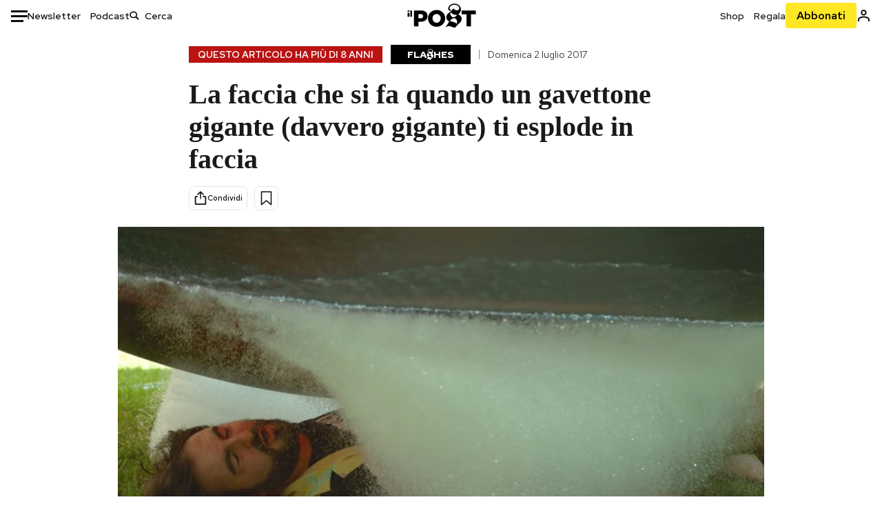

--- FILE ---
content_type: text/html; charset=utf-8
request_url: https://www.ilpost.it/flashes/gavettone-gigante-slow-motion-slow-mo-guys/
body_size: 24521
content:
<!DOCTYPE html><html lang="it"><head><meta charSet="utf-8"/><meta name="viewport" content="width=device-width"/><link rel="canonical" href="https://www.ilpost.it/flashes/gavettone-gigante-slow-motion-slow-mo-guys/"/><title>La faccia che si fa quando un gavettone gigante (davvero gigante) ti esplode in faccia</title><meta name="description"/><link rel="shortcut icon" href="https://static-prod.cdnilpost.com/wp-content/uploads/favicon/favicon.ico"/><meta charSet="UTF-8"/><meta http-equiv="X-UA-Compatible" content="IE=Edge,chrome=1"/><meta name="viewport" content="width=device-width, initial-scale=1.0"/><meta name="facebook-domain-verification" content="slsnlbcm4qo9c07qj68ovcdlkbgcni"/><meta name="bitly-verification" content="41976f59b172"/><meta property="fb:admins" content="100006642246117"/><meta property="fb:admins" content="100008255266864"/><meta property="fb:admins" content="100001010538238"/><meta name="msapplication-TileImage" content="https://www.ilpost.it/wp-content/uploads/2017/09/cropped-ilpost-site-icon-270x270.png"/><meta name="robots" content="index, follow, max-image-preview:large, max-snippet:-1, max-video-preview:-1"/><meta property="og:locale" content="it_IT"/><meta property="og:type" content="article"/><meta property="og:title" content="La faccia che si fa quando un gavettone gigante (davvero gigante) ti esplode in faccia"/><meta property="og:description"/><meta property="og:url" content="https://www.ilpost.it/flashes/gavettone-gigante-slow-motion-slow-mo-guys/"/><meta property="og:site_name" content="Il Post"/><meta property="og:image" content="https://www.ilpost.it/wp-content/uploads/2017/07/slow-mo-guys.jpg"/><meta property="og:image:width" content="1200"/><meta property="og:image:height" content="600"/><meta property="og:image:type" content="image/jpeg"/><meta name="twitter:card" content="summary_large_image"/><meta name="twitter:creator" content="@ilpost"/><meta name="twitter:site" content="@ilpost"/><meta property="article:publisher" content="https://www.facebook.com/ilpost"/><meta property="article:published_time" content="2017-07-02T11:20:16+02:00"/><link rel="shortcut icon" href="https://static-prod.cdnilpost.com/wp-content/uploads/favicon/favicon.ico"/><link rel="preconnect" href="//connect.facebook.net"/><link rel="apple-touch-icon" href="https://static-prod.cdnilpost.com/wp-content/uploads/favicon/apple-touch-icon.png"/><link rel="apple-touch-icon" sizes="57x57" href="https://static-prod.cdnilpost.com/wp-content/uploads/favicon/apple-touch-icon-57x57.png"/><link rel="apple-touch-icon" sizes="72x72" href="https://static-prod.cdnilpost.com/wp-content/uploads/favicon/apple-touch-icon-72x72.png"/><link rel="apple-touch-icon" sizes="76x76" href="https://static-prod.cdnilpost.com/wp-content/uploads/favicon/apple-touch-icon-76x76.png"/><link rel="apple-touch-icon" sizes="114x114" href="https://static-prod.cdnilpost.com/wp-content/uploads/favicon/apple-touch-icon-114x114.png"/><link rel="apple-touch-icon" sizes="120x120" href="https://static-prod.cdnilpost.com/wp-content/uploads/favicon/apple-touch-icon-120x120.png"/><link rel="apple-touch-icon" sizes="144x144" href="https://static-prod.cdnilpost.com/wp-content/uploads/favicon/apple-touch-icon-144x144.png"/><link rel="apple-touch-icon" sizes="152x152" href="https://static-prod.cdnilpost.com/wp-content/uploads/favicon/apple-touch-icon-152x152.png"/><link rel="apple-touch-icon" sizes="180x180" href="https://static-prod.cdnilpost.com/wp-content/uploads/favicon/apple-touch-icon-180x180.png"/><link rel="profile" href="http://gmpg.org/xfn/11"/><link rel="preconnect" href="https://www.google-analytics.com"/><link rel="preconnect" href="https://www.googletagmanager.com"/><link rel="icon" href="https://www.ilpost.it/wp-content/uploads/2017/09/cropped-ilpost-site-icon-32x32.png?x85328" sizes="32x32"/><link rel="icon" sizes="192x192" href="https://www.ilpost.it/wp-content/uploads/2017/09/cropped-ilpost-site-icon-192x192.png?x85328"/><link rel="apple-touch-icon" href="https://www.ilpost.it/wp-content/uploads/2017/09/cropped-ilpost-site-icon-180x180.png?x85328"/><script type="application/ld+json">{"@context":"https://schema.org","@type":"NewsArticle","headline":"La faccia che si fa quando un gavettone gigante (davvero gigante) ti esplode in faccia","datePublished":"2017-07-02T11:20:16+02:00","dateModified":"2025-01-16T09:43:59.681149","inLanguage":"it","mainEntityOfPage":{"@type":"WebPage","@id":"https://www.ilpost.it/flashes/gavettone-gigante-slow-motion-slow-mo-guys/"},"image":{"@type":"ImageObject","@id":"https://www.ilpost.it/wp-content/uploads/2017/07/slow-mo-guys.jpg","width":"800","height":"400"},"author":{"@type":"Person","@id":"Redazione"},"publisher":{"@type":"Organization","url":"https://www.ilpost.it","name":"Il Post","sameAs":"https://it.wikipedia.org/wiki/Il_Post","logo":{"@type":"ImageObject","url":"https://www.ilpost.it/wp-content/uploads/2019/02/26733403_1811817465517366_4401223562549259052_n-1.png"}},"isAccessibleForFree":true}</script><meta name="next-head-count" content="8"/><link rel="dns-prefetch" href="https://static-prod.cdnilpost.com/"/><link rel="preconnect" href="https://static-prod.cdnilpost.com/"/><link rel="preload" href="https://static-prod.cdnilpost.com/fonts/fonts.css" as="style"/><link rel="stylesheet" href="https://static-prod.cdnilpost.com/fonts/fonts.css"/><link rel="dns-prefetch preconnect" href="https://securepubads.g.doubleclick.net"/><link rel="preload" href="https://securepubads.g.doubleclick.net/tag/js/gpt.js" as="script"/><script defer="" type="text/javascript" src="https://static-prod.cdnilpost.com/widgets/eventbrite.js"></script><script async="" type="text/javascript" src="https://platform.twitter.com/widgets.js"></script><script id="theme-script" data-nscript="beforeInteractive">
    (function() {
      function applyTheme(theme) {
        document.documentElement.classList.remove('dark', 'light');
        if (theme === 'dark') {
          document.documentElement.classList.add('dark');
        } else if (theme === 'light') {
          document.documentElement.classList.add('light');
        }
      }
      const storedTheme = localStorage.getItem('theme');
      if (storedTheme !== null) {
        applyTheme(storedTheme);
      } else {
        const systemPrefersDark = window.matchMedia('(prefers-color-scheme: dark)').matches;
        const appliableTheme = "system" === "system"
          ? (systemPrefersDark ? 'dark' : 'light')
          : "system";
        applyTheme(appliableTheme);
        localStorage.setItem('theme', appliableTheme);
      }
    })();
  </script><link rel="preload" href="https://static-prod.ilpost.it/apps/single/_next/static/css/181334c1162c05f6.css" as="style"/><link rel="stylesheet" href="https://static-prod.ilpost.it/apps/single/_next/static/css/181334c1162c05f6.css" data-n-g=""/><link rel="preload" href="https://static-prod.ilpost.it/apps/single/_next/static/css/37183bff765f79c3.css" as="style"/><link rel="stylesheet" href="https://static-prod.ilpost.it/apps/single/_next/static/css/37183bff765f79c3.css" data-n-p=""/><link rel="preload" href="https://static-prod.ilpost.it/apps/single/_next/static/css/07ad0a02c15e667a.css" as="style"/><link rel="stylesheet" href="https://static-prod.ilpost.it/apps/single/_next/static/css/07ad0a02c15e667a.css" data-n-p=""/><noscript data-n-css=""></noscript><script defer="" nomodule="" src="https://static-prod.ilpost.it/apps/single/_next/static/chunks/polyfills-c67a75d1b6f99dc8.js"></script><script defer="" type="text/javascript" src="https://static-prod.cdnilpost.com/libs/manager-common-bi.js" data-nscript="beforeInteractive"></script><script defer="" type="text/javascript" src="https://static-prod.cdnilpost.com/libs/manager-common-app.js" data-nscript="beforeInteractive"></script><script src="https://static-prod.ilpost.it/apps/single/_next/static/chunks/webpack-3d4f25da1d6174eb.js" defer=""></script><script src="https://static-prod.ilpost.it/apps/single/_next/static/chunks/framework-40c9f8ea5f621f1c.js" defer=""></script><script src="https://static-prod.ilpost.it/apps/single/_next/static/chunks/main-702645ef45ac5a95.js" defer=""></script><script src="https://static-prod.ilpost.it/apps/single/_next/static/chunks/pages/_app-8c686307c7aefbe3.js" defer=""></script><script src="https://static-prod.ilpost.it/apps/single/_next/static/chunks/e999873e-4a274eed2e0e9543.js" defer=""></script><script src="https://static-prod.ilpost.it/apps/single/_next/static/chunks/27922dfb-753499cac303426a.js" defer=""></script><script src="https://static-prod.ilpost.it/apps/single/_next/static/chunks/5a1939e3-fa3ff1637e255c5c.js" defer=""></script><script src="https://static-prod.ilpost.it/apps/single/_next/static/chunks/aba5b40c-9ae1ef5fa21b4b76.js" defer=""></script><script src="https://static-prod.ilpost.it/apps/single/_next/static/chunks/a29ae703-86839aa0c3dcdb4a.js" defer=""></script><script src="https://static-prod.ilpost.it/apps/single/_next/static/chunks/264-355eff58b234f214.js" defer=""></script><script src="https://static-prod.ilpost.it/apps/single/_next/static/chunks/pages/index-a65e680630ca1d10.js" defer=""></script><script src="https://static-prod.ilpost.it/apps/single/_next/static/XY2wTCboDSavyPKG0Akld/_buildManifest.js" defer=""></script><script src="https://static-prod.ilpost.it/apps/single/_next/static/XY2wTCboDSavyPKG0Akld/_ssgManifest.js" defer=""></script></head><body class="single content post-1805214 mtype-post msubtype-flashes all tag-slow-mo-guys tag-slow-motion"><div id="__next"><header class="_site-header_1kqmu_1"><div class="_header-container_1kqmu_20"><div class="row _row-container_1kqmu_37"><div class="col _header-left_1kqmu_50"><div class="_menu-button_1kqmu_75 "><svg xmlns="http://www.w3.org/2000/svg" width="24" height="24" viewBox="0 0 24 24"><path fill="#0c0d0e" d="M24 11v3H0v-3h24Zm-6 7v3H0v-3h18Zm6-14v3H0V4h24Z"></path></svg></div><div class="_header-left-links_1kqmu_59"><a href="/newsletter/" class="_header-left-link_fv8mp_1">Newsletter</a><a href="/podcasts/" class="_header-left-link_fv8mp_1">Podcast</a></div><div class="_header-search_1kqmu_67"><div class="_search-box_1kqmu_67"><form name="" action="/cerca/" class="_search-form_1df8o_1"><button type="submit" class="_search-submit_1df8o_34" aria-label="Cerca"><svg xmlns="http://www.w3.org/2000/svg" width="14" height="13" fill="none" viewBox="0 0 14 13"><path d="m12.9529 11.5688-.3585.32-3.78515-3.37774c-.8367.65778-1.91247 1.06666-3.12768 1.06666C3.09176 9.57772 1 7.71106 1 5.39995c0-2.31112 2.09176-4.17778 4.68157-4.17778 2.5898 0 4.68153 1.86666 4.68153 4.17778 0 1.06666-.45816 2.04444-1.19526 2.79111l3.78506 3.37774Z"></path><path fill="#0c0d0e" d="m12.5944 11.8888-.5178.5802.5178.462.5177-.462-.5177-.5802ZM8.80925 8.51106l.51775-.58018-.48612-.43381-.51221.40268.48058.61131Zm.35859-.32-.55338-.54629-.57451.58197.61015.54449.51774-.58017Zm3.26736 2.79764-.3586.32 1.0355 1.1603.3586-.32-1.0355-1.1603Zm.6769.32L9.327 7.93088 8.29151 9.09123 12.0766 12.469l1.0355-1.1603ZM8.32867 7.89975c-.70356.5531-1.61107.90037-2.6471.90037v1.55518c1.3944 0 2.63842-.47048 3.60827-1.23293l-.96117-1.22262Zm-2.6471.90037c-2.24596 0-3.90397-1.5994-3.90397-3.40017H.2224c0 2.82144 2.52552 4.95535 5.45917 4.95535V8.80012ZM1.7776 5.39995c0-1.80078 1.65801-3.40018 3.90397-3.40018V.444568C2.74792.444568.2224 2.5785.2224 5.39995h1.5552Zm3.90397-3.40018c2.24596 0 3.90397 1.5994 3.90397 3.40018h1.55516c0-2.82145-2.52548-4.955382-5.45913-4.955382V1.99977Zm3.90397 3.40018c0 .8361-.35823 1.62401-.97108 2.24482l1.10676 1.09258c.86138-.87253 1.41948-2.04018 1.41948-3.3374H9.58554ZM8.6501 8.77123l3.7851 3.37777 1.0355-1.1603-3.78511-3.37782L8.6501 8.77123Z"></path></svg></button><input type="text" name="qs" placeholder="Cerca" class="_search-input_1df8o_9" value=""/></form></div></div></div><div class="col _header-center_1kqmu_84"><a href="/" class="_logo_1kqmu_93" aria-label="Il Post"><svg xmlns="http://www.w3.org/2000/svg" width="103" height="35" fill="none" viewBox="0 0 214 76"><path fill="#2a2522" d="M97.4012 59.6176c-1.5931.7261-3.3543 1.0896-5.2845 1.0896-1.9294 0-3.691-.3742-5.2832-1.1253-1.593-.7498-2.9561-1.7532-4.0892-3.0129-1.1348-1.2575-2.0148-2.7084-2.6429-4.3561-.6268-1.6439-.9396-3.3863-.9396-5.2253v-.1459c0-1.839.2999-3.5819.9036-5.2265.6023-1.6447 1.4712-3.0853 2.6047-4.3196 1.1352-1.2347 2.4867-2.2144 4.0548-2.941 1.5677-.7256 3.3174-1.0887 5.2481-1.0887 1.9294 0 3.691.3756 5.284 1.1262 1.5922.7511 2.967 1.7541 4.125 3.0116 1.157 1.2588 2.051 2.7123 2.678 4.3566.627 1.6451.942 3.388.942 5.2273v.1447c0 1.8398-.315 3.5814-.942 5.2253-.627 1.6464-1.496 3.0865-2.605 4.3203-1.111 1.2343-2.4612 2.2145-4.0538 2.9397Zm-16.219 11.7243c3.3199 1.3794 6.9285 2.0698 10.8272 2.0698 3.897 0 7.5056-.6904 10.8256-2.0698 3.321-1.3789 6.209-3.2665 8.662-5.6614 2.454-2.3958 4.367-5.2024 5.739-8.4212 1.371-3.2183 2.058-6.6429 2.058-10.2717v-.1459c0-3.6292-.687-7.0413-2.058-10.2364-1.372-3.1942-3.26-5.9759-5.666-8.3475-2.408-2.3708-5.27-4.2476-8.59-5.6262-3.3199-1.3798-6.9286-2.0689-10.8268-2.0689-3.897 0-7.5061.6891-10.826 2.0689-3.3212 1.3786-6.2078 3.2662-8.6628 5.6615-2.4536 2.3962-4.3667 5.2028-5.7379 8.4224-1.3717 3.2179-2.0569 6.6417-2.0569 10.2721v.1447c0 3.6297.6852 7.0418 2.0569 10.2356 1.3712 3.1937 3.2589 5.978 5.6663 8.3492 2.4052 2.3716 5.269 4.2459 8.5894 5.6248ZM47.2315 45.0853c-1.4262 1.1732-3.3937 1.7596-5.9035 1.7596h-6.6635v-13.284h6.5903c2.5589 0 4.5505.563 5.9767 1.6871 1.4229 1.124 2.1354 2.7649 2.1354 4.9189v.144c0 2.0112-.7125 3.603-2.1354 4.7744Zm-4.8901-23.0942H20.6136v49.9922h14.0509V57.6995h6.9528c3.1375 0 6.0473-.3801 8.7281-1.1423 2.6791-.76 4.9844-1.9035 6.9161-3.4275 1.9309-1.5236 3.4398-3.4043 4.5273-5.6421 1.0857-2.2375 1.6299-4.8329 1.6299-7.7842v-.1437c0-2.7607-.496-5.2362-1.4866-7.427-.9893-2.1896-2.4018-4.036-4.2366-5.535-1.8348-1.5002-4.0563-2.642-6.663-3.4279-2.6067-.7864-5.5041-1.1787-8.6911-1.1787ZM186.161 34.1319h-15.212V21.9911h44.471v12.1408h-15.209v37.8514h-14.05V34.1319ZM6.31675 26.2761H.587891v-4.285H6.31675v4.285Zm0 15.7119H.587891V29.1328H6.31675V41.988Zm2.86443 0H14.91V21.9911H9.18118V41.988Z"></path><path fill="#14b6d1" d="M148.429.565918c5.481 0 10.745 1.928282 14.534 5.353812 3.524 3.1847 5.782 7.65907 5.782 13.09737 0 6.7917-2.933 9.8388-5.426 12.4056-1.14 1.1735-2.201 2.2228-2.719 3.5733 2.816.7018 5.351 2.3119 7.214 4.4867 1.986 2.3192 3.207 5.2772 3.207 8.4561 0 7.7388-3.682 11.1072-8.971 15.8219-3.6 3.209-7.949 7.08-12.275 13.6173-.138.2083-.273.4156-.407.6219-.198-.1544-.392-.2981-.58-.4301-4.251-2.9837-14.867-6.3957-19.859-6.3957-2.371 0-3.612.9484-4.752 2.9197l-.162.2885-3.121-.931c4.081-5.2237 7.861-10.8997 10.769-16.917-2.714-1.4074-5.079-3.1242-6.725-5.3464-1.536-2.0742-2.458-4.5867-2.458-7.7075 0-6.7911 4.354-11.0115 9.371-14.9337l.369-.2865.883-.6793 1.425-1.0868c3.854-2.9448 7.659-5.9653 9.458-10.2652.159-.3802.301-.7653.426-1.1542.247.3306.503.6539.765.9694 2.568 3.0939 5.946 5.7251 9.969 5.7251 2.272 0 4.525-.6243 6.117-1.9913 1.322-1.1354 2.164-2.7906 2.164-5.0017 0-3.261-1.679-5.68339-4.014-7.39643-3.211-2.35624-7.657-3.40072-10.984-3.40072-3.874 0-7.717 1.11069-10.643 3.0501-2.649 1.75569-4.551 4.19485-4.946 7.12065-.231 1.7185.419 3.0888 1.302 4.0578.89.976 2.238 1.2772 3.727 1.2772.412 0 .813-.0231 1.197-.0769-.149.4291-.354.8464-.622 1.2289-1.059 1.5152-2.938 2.242-4.154 2.242-1.911 0-3.209-.731-4.08-1.7318-1.189-1.366-1.565-3.2848-1.533-4.6485.111-4.7497 2.281-8.68312 5.754-11.45955 3.562-2.84756 8.511-4.473032 13.998-4.473032ZM146.886 46.4527c-2.697 0-5.364 1.1485-7.666 2.9063-2.27 1.7331-4.189 4.0637-5.436 6.5263 7.844.2861 15.211 3.5041 21.913 7.775.794-1.3684 1.002-3.0693 1.002-4.6016 0-3.4358-.906-6.8495-2.82-9.2704-1.603-2.027-3.922-3.3356-6.993-3.3356Zm-10.518-18.6415c-.323.2605-.553.6022-.719.9815-.35.7988-.433 1.7584-.433 2.6181 0 3.0199 1.151 6.2814 3.136 8.6771 1.716 2.0704 4.065 3.4969 6.851 3.4969 2.464 0 4.896-1.1718 6.976-2.8735 1.861-1.522 3.445-3.475 4.52-5.45-1.377.5-2.958.7224-4.44.7224-5.943 0-11.899-3.7955-15.891-8.1725Z"></path></svg></a></div><div class="col _header-right_1kqmu_108"><div class="col-xs-5 _header-right-links_1kqmu_116"><a href="https://abbonati.ilpost.it/negozio/" class="_header-right-link_1b8c4_1" id="link_shop_header">Shop</a><a href="https://abbonati.ilpost.it/regala-il-post/" class="_header-right-link_1b8c4_1" id="link_regalo_header">Regala</a></div><div class="col-xs-3 _subscribe-button-container_1kqmu_131"><a href="https://abbonati.ilpost.it" id="button_abbonamento_header" data-ga="click" data-ga-event="button_abbonamento" class="_subscribe-button_19e5e_1" aria-label="Abbonati al Post">Abbonati</a></div><div class="col-xs-1 _user-status_1kqmu_139"><a href="" rel="nofollow" id="icon_login_header" aria-label="Accedi"><svg xmlns="http://www.w3.org/2000/svg" width="21" height="21" viewBox="0 0 24 24"><path fill="#0c0d0e" d="M21.6 17.9997v3.6h-2.28v-3.6c0-.72-3.72-2.52-7.32-2.52-3.59998 0-7.31998 1.8-7.31998 2.52v3.6h-2.28v-3.6c0-3.24 6.36001-4.8 9.59998-4.8 3.24 0 9.6 1.56 9.6 4.8Z"></path><path fill="#0c0d0e" d="M12 4.6799c1.44 0 2.52 1.08 2.52 2.52s-1.08 2.52-2.52 2.52-2.51999-1.08-2.51999-2.52S10.56 4.6799 12 4.6799Zm0-2.28c-2.63999 0-4.79999 2.16-4.79999 4.8 0 2.64 2.16 4.8 4.79999 4.8 2.64 0 4.8-2.16 4.8-4.8 0-2.64-2.16-4.8-4.8-4.8Z"></path></svg></a></div></div></div><nav class="_main-menu_1s4c7_1 "><ul><li class="_sidebar-search_1s4c7_37"><form name="" action="https://ilpost.it/cerca/" class="_search-form_1e0mi_1"><input type="text" name="qs" placeholder="Cerca" class="_search-input_1e0mi_6 _old-version_1e0mi_20" value=""/><button type="submit" class="_search-submit_1e0mi_30" aria-label="Cerca"><svg xmlns="http://www.w3.org/2000/svg" width="20" height="18" fill="none" viewBox="0 0 14 13"><path d="m12.9529 11.5688-.3585.32-3.78515-3.37774c-.8367.65778-1.91247 1.06666-3.12768 1.06666C3.09176 9.57772 1 7.71106 1 5.39995c0-2.31112 2.09176-4.17778 4.68157-4.17778 2.5898 0 4.68153 1.86666 4.68153 4.17778 0 1.06666-.45816 2.04444-1.19526 2.79111l3.78506 3.37774Z"></path><path fill="#0c0d0e" d="m12.5944 11.8888-.5178.5802.5178.462.5177-.462-.5177-.5802ZM8.80925 8.51106l.51775-.58018-.48612-.43381-.51221.40268.48058.61131Zm.35859-.32-.55338-.54629-.57451.58197.61015.54449.51774-.58017Zm3.26736 2.79764-.3586.32 1.0355 1.1603.3586-.32-1.0355-1.1603Zm.6769.32L9.327 7.93088 8.29151 9.09123 12.0766 12.469l1.0355-1.1603ZM8.32867 7.89975c-.70356.5531-1.61107.90037-2.6471.90037v1.55518c1.3944 0 2.63842-.47048 3.60827-1.23293l-.96117-1.22262Zm-2.6471.90037c-2.24596 0-3.90397-1.5994-3.90397-3.40017H.2224c0 2.82144 2.52552 4.95535 5.45917 4.95535V8.80012ZM1.7776 5.39995c0-1.80078 1.65801-3.40018 3.90397-3.40018V.444568C2.74792.444568.2224 2.5785.2224 5.39995h1.5552Zm3.90397-3.40018c2.24596 0 3.90397 1.5994 3.90397 3.40018h1.55516c0-2.82145-2.52548-4.955382-5.45913-4.955382V1.99977Zm3.90397 3.40018c0 .8361-.35823 1.62401-.97108 2.24482l1.10676 1.09258c.86138-.87253 1.41948-2.04018 1.41948-3.3374H9.58554ZM8.6501 8.77123l3.7851 3.37777 1.0355-1.1603-3.78511-3.37782L8.6501 8.77123Z"></path></svg></button></form></li><li class="_menu-section-header_1s4c7_41"><a href="https://www.ilpost.it"><svg xmlns="http://www.w3.org/2000/svg" width="21" height="21" fill="none" viewBox="0 0 24 24"><path fill="#0c0d0e" d="M12 1C5.95 1 1 5.95 1 12s4.95 11 11 11 11-4.95 11-11S18.05 1 12 1Zm-1.1 19.69C6.61 20.14 3.2 16.4 3.2 12c0-.66.11-1.32.22-1.98L8.7 15.3v1.1c0 1.21.99 2.2 2.2 2.2v2.09Zm7.59-2.75c-.33-.88-1.1-1.54-2.09-1.54h-1.1v-3.3c0-.66-.44-1.1-1.1-1.1H7.6V9.8h2.2c.66 0 1.1-.44 1.1-1.1V6.5h2.2c1.21 0 2.2-.99 2.2-2.2v-.44c3.19 1.32 5.5 4.51 5.5 8.14 0 2.31-.88 4.4-2.31 5.94Z"></path></svg>Home</a><ul class="_home-menu_d9ck1_1"><li class="_second-level-menu_d9ck1_10"><a href="https://www.ilpost.it/italia/" class="_menu-item_1gx6z_1 ">Italia</a></li><li class="_second-level-menu_d9ck1_10"><a href="https://www.ilpost.it/mondo/" class="_menu-item_1gx6z_1 ">Mondo</a></li><li class="_second-level-menu_d9ck1_10"><a href="https://www.ilpost.it/politica/" class="_menu-item_1gx6z_1 ">Politica</a></li><li class="_second-level-menu_d9ck1_10"><a href="https://www.ilpost.it/tecnologia/" class="_menu-item_1gx6z_1 ">Tecnologia</a></li><li class="_second-level-menu_d9ck1_10"><a href="https://www.ilpost.it/internet/" class="_menu-item_1gx6z_1 ">Internet</a></li><li class="_second-level-menu_d9ck1_10"><a href="https://www.ilpost.it/scienza/" class="_menu-item_1gx6z_1 ">Scienza</a></li><li class="_second-level-menu_d9ck1_10"><a href="https://www.ilpost.it/cultura/" class="_menu-item_1gx6z_1 ">Cultura</a></li><li class="_second-level-menu_d9ck1_10"><a href="https://www.ilpost.it/economia/" class="_menu-item_1gx6z_1 ">Economia</a></li><li class="_second-level-menu_d9ck1_10"><a href="https://www.ilpost.it/sport/" class="_menu-item_1gx6z_1 ">Sport</a></li><li class="_second-level-menu_d9ck1_10"><a href="https://www.ilpost.it/moda/" class="_menu-item_1gx6z_1 ">Moda</a></li><li class="_second-level-menu_d9ck1_10"><a href="https://www.ilpost.it/libri/" class="_menu-item_1gx6z_1 ">Libri</a></li><li class="_second-level-menu_d9ck1_10"><a href="https://www.ilpost.it/consumismi/" class="_menu-item_1gx6z_1 ">Consumismi</a></li><li class="_second-level-menu_d9ck1_10"><a href="https://www.ilpost.it/storie-idee/" class="_menu-item_1gx6z_1 ">Storie/Idee</a></li><li class="_second-level-menu_d9ck1_10"><a href="https://www.ilpost.it/ok-boomer/" class="_menu-item_1gx6z_1 ">Ok Boomer!</a></li><li class="_second-level-menu_d9ck1_10"><a href="https://www.ilpost.it/media/" class="_menu-item_1gx6z_1 ">Media</a></li><li class="_second-level-menu_d9ck1_10"><a href="https://www.ilpost.it/europa/" class="_menu-item_1gx6z_1 ">Europa</a></li><li class="_second-level-menu_d9ck1_10"><a href="https://www.ilpost.it/altrecose/" class="_menu-item_1gx6z_1 ">Altrecose</a></li></ul><ul id="menu-navi-main" class="menu"></ul></li><li class="_menu-section-header_1s4c7_41"><a href="https://www.ilpost.it/podcasts/"><svg xmlns="http://www.w3.org/2000/svg" width="21" height="21" viewBox="0 0 24 24"><path fill="#0c0d0e" d="M12.5 14.8947c2.0643 0 3.6429-1.5052 3.6429-3.4736V4.47368C16.1429 2.50526 14.5643 1 12.5 1c-2.0643 0-3.64286 1.50526-3.64286 3.47368v6.94742c0 1.9684 1.57856 3.4736 3.64286 3.4736Zm0 2.4316c-3.4 0-6.43571-2.4316-6.43571-5.9052H4c0 3.9368 3.27857 7.1789 7.2857 7.7578V23h2.4286v-3.8211C17.7214 18.6 21 15.3579 21 11.4211h-2.0643c0 3.4736-3.0357 5.9052-6.4357 5.9052Z"></path></svg>Podcast</a></li><li class="_menu-section-header_1s4c7_41"><a href="https://www.ilpost.it/newsletter"><svg xmlns="http://www.w3.org/2000/svg" width="21" height="21" viewBox="0 0 24 24"><path fill="#0c0d0e" d="M20 3.5c1.6569 0 3 1.34315 3 3v11c0 1.6569-1.3431 3-3 3H4c-1.65685 0-3-1.3431-3-3v-11c0-1.65685 1.34315-3 3-3h16Zm0 2H4c-.3423 0-.64444.17199-.8247.43427l8.827 5.39473 8.8496-5.35305C20.6758 5.69036 20.3601 5.5 20 5.5Zm1 2.7239-8.4824 5.1317c-.3196.1934-.7204.1925-1.0391-.0024L3 8.17114V17.5c0 .5523.44772 1 1 1h16c.5523 0 1-.4477 1-1V8.2239Z"></path></svg>Newsletter</a></li><li class="_menu-section-header_1s4c7_41"><a href="https://www.ilpost.it/preferiti/"><svg xmlns="http://www.w3.org/2000/svg" width="21" height="21" viewBox="0 0 24 24"><path fill="#0c0d0e" d="M20 2.9918C20 1.8975 19.096 1 17.9932 1H6.00685C4.90117 1 4 1.88821 4 2.9918v18.9006l.00525.108c.07281.7453.89033 1.2597 1.61797.7872L12 18.647l6.3768 4.1406c.7289.4734 1.6232-.0757 1.6232-.8952V2.9918Zm-2.0057.00858c.0021.00093.0057.00252.0057-.00858V20.159l-5.4554-3.5431L12 16.2622l-.5446.3537L6 20.158V2.99603C6.00012 2.9996 6.00107 3 6.00685 3H17.9932c.0002 0 .0006.00017.0011.00038ZM6 2.99603V2.9918c0 .00063 0 .00121-.00001.00175-.00001.00096-.00001.00178.00001.00248Z"></path></svg>I miei preferiti</a></li><li class="_menu-section-header_1s4c7_41"><a href="https://www.ilpost.it/negozio/"><svg xmlns="http://www.w3.org/2000/svg" width="21" height="21" viewBox="0 0 24 24"><path fill="#0c0d0e" fill-rule="evenodd" d="M16.9671 5.78939C17.0064 3.1706 14.7725 1.03656 12.0136 1c-2.78535.03656-5.01918 2.1706-4.97976 4.80435l-.00003 1.19556H2.5V18.7568c0 1.7911 1.45199 3.2431 3.2431 3.2431h12.5138c1.7911 0 3.2431-1.452 3.2431-3.2431V6.99991h-4.5329V5.78939Zm-2 3.21052v1.63159c0 .5523.4477 1 1 1 .5522 0 1-.4477 1-1V8.99991H19.5v9.75689c0 .6866-.5566 1.2431-1.2431 1.2431H5.7431l-.1271-.0064c-.62684-.0637-1.116-.5931-1.116-1.2367V8.99991h2.53377l-.00004 1.63159c0 .5523.44772 1 1 1 .55229 0 1-.4477 1-1V8.99991h5.93337Zm0-2 .0001-1.22549c.0223-1.49355-1.2952-2.75227-2.9536-2.7746-1.6848.02233-3.00234 1.28105-2.97987 2.78957v1.21052h5.93337Z" clip-rule="evenodd"></path></svg>Shop</a></li><li class="_menu-section-header_1s4c7_41"><a href="https://www.ilpost.it/calendario/"><svg width="20px" height="19px" viewBox="0 0 20 19" version="1.1" xmlns="http://www.w3.org/2000/svg"><g id="Page-1" stroke="none" stroke-width="1" fill="none" fill-rule="evenodd"><g id="Artboard" transform="translate(-72, -789)" fill="#0c0d0e" fill-rule="nonzero"><g id="ICN-Calendar-Outline" transform="translate(73, 790)"><path d="M12.375,-1 C12.9272847,-1 13.375,-0.55228475 13.375,0 L13.375,1 L15.75,1 C17.5086787,1 19,2.24275204 19,3.875 L19,15.125 C19,16.7572691 17.5086885,18 15.75,18 L2.25,18 C0.491283167,18 -1,16.7572774 -1,15.125 L-1,3.875 C-1,2.24274373 0.491293054,1 2.25,1 L4.625,1 L4.625,0 C4.625,-0.55228475 5.07271525,-1 5.625,-1 C6.17728475,-1 6.625,-0.55228475 6.625,0 L6.625,1 L11.375,1 L11.375,0 C11.375,-0.55228475 11.8227153,-1 12.375,-1 Z M17,9 L1,9 L1,15.125 C1,15.5638275 1.52341266,16 2.25,16 L15.75,16 C16.4765633,16 17,15.5638128 17,15.125 L17,9 Z M11.375,3 L6.625,3 L6.625,4 C6.625,4.55228475 6.17728475,5 5.625,5 C5.07271525,5 4.625,4.55228475 4.625,4 L4.625,3 L2.25,3 C1.52342608,3 1,3.43618824 1,3.875 L1,7 L17,7 L17,3.875 C17,3.43620295 16.4765498,3 15.75,3 L13.375,3 L13.375,4 C13.375,4.55228475 12.9272847,5 12.375,5 C11.8227153,5 11.375,4.55228475 11.375,4 L11.375,3 Z"></path></g></g></g></svg>Calendario</a></li><li class="_menu-section-header_1s4c7_41"><a href=""><svg xmlns="http://www.w3.org/2000/svg" width="21" height="21" viewBox="0 0 24 24"><path fill="#0c0d0e" d="M21.6 17.9997v3.6h-2.28v-3.6c0-.72-3.72-2.52-7.32-2.52-3.59998 0-7.31998 1.8-7.31998 2.52v3.6h-2.28v-3.6c0-3.24 6.36001-4.8 9.59998-4.8 3.24 0 9.6 1.56 9.6 4.8Z"></path><path fill="#0c0d0e" d="M12 4.6799c1.44 0 2.52 1.08 2.52 2.52s-1.08 2.52-2.52 2.52-2.51999-1.08-2.51999-2.52S10.56 4.6799 12 4.6799Zm0-2.28c-2.63999 0-4.79999 2.16-4.79999 4.8 0 2.64 2.16 4.8 4.79999 4.8 2.64 0 4.8-2.16 4.8-4.8 0-2.64-2.16-4.8-4.8-4.8Z"></path></svg>Area Personale</a><ul><li><a href="">Entra</a></li></ul></li></ul></nav></div></header><script type="text/javascript">window._ilpost_datalayer =  {"pageMainCategory":"","pageType":"articolo","pageTitle":"La faccia che si fa quando un gavettone gigante (davvero gigante) ti esplode in faccia","pageMtype":"post","pageMsubType":"flashes","pageCategory":[],"pageAttributes":["slow-mo-guys","slow-motion"],"postID":1805214,"adult":"0","brand":"ilpost","channel":"","bs-channel":"","isApp":"0"};</script><script type="text/javascript">var __CONTEXT__ =  {"pageMainCategory":"","pageType":"articolo","pageTitle":"La faccia che si fa quando un gavettone gigante (davvero gigante) ti esplode in faccia","pageMtype":"post","pageMsubType":"flashes","pageCategory":[],"pageAttributes":["slow-mo-guys","slow-motion"],"postID":1805214,"adult":"0","brand":"ilpost","channel":"","bs-channel":"","isApp":"0"};</script><div data-id="interstitial@desktop@ros" data-format="interstitial" data-device="desktop" data-section="ros" data-ilpostadv-hb="true" data-is-app="false" class="adv-hb_ilpost-adv-hb__eFyXJ undefined "><script type="text/ad-init" data-ad--id="interstitial@desktop@ros" data-ad="true" data-ad--source="ilpost.it" data-ad--format="interstitial" data-ad--device="desktop" data-ad--section="ros" data-ad--size-fluid="true" data-ad--render--async-html="true" data--context="true" data--channel="" data--visibility="anonymous"></script></div><div data-id="interstitial@mobile@ros" data-format="interstitial" data-device="mobile" data-section="ros" data-ilpostadv-hb="true" data-is-app="false" class="adv-hb_ilpost-adv-hb__eFyXJ undefined "><script type="text/ad-init" data-ad--id="interstitial@mobile@ros" data-ad="true" data-ad--source="ilpost.it" data-ad--format="interstitial" data-ad--device="mobile" data-ad--section="ros" data-ad--size-fluid="true" data-ad--render--async-html="true" data--context="false" data--channel="" data--visibility="anonymous"></script></div><div data-id="skin@mobile@ros" data-format="skin" data-device="mobile" data-section="ros" data-ilpostadv-hb="true" data-is-app="false" data-refresh-in-gallery="true" class="adv-hb_ilpost-adv-hb__eFyXJ adv-hb_ilpost-adv-hb-skin__20Xn_ "><script type="text/ad-init" data-ad--id="skin@mobile@ros" data-ad="true" data-ad--source="ilpost.it" data-ad--format="skin" data-ad--device="mobile" data-ad--section="ros" data-ad--size-fluid="true" data-ad--render--async-html="true" data--context="false" data--channel="" data--visibility="anonymous"></script></div><div data-id="skin@desktop@ros" data-format="skin" data-device="desktop" data-section="ros" data-ilpostadv-hb="true" data-is-app="false" data-refresh-in-gallery="true" class="adv-hb_ilpost-adv-hb__eFyXJ adv-hb_ilpost-adv-hb-skin__20Xn_ "><script type="text/ad-init" data-ad--id="skin@desktop@ros" data-ad="true" data-ad--source="ilpost.it" data-ad--format="skin" data-ad--device="desktop" data-ad--section="ros" data-ad--size-fluid="true" data-ad--render--async-html="true" data--context="false" data--channel="" data--visibility="anonymous"></script></div><div id="mapp_header_box" class="adv-mapp_mapp__sXmhC widget widget_mapp_widget"></div><div id="ilpost_gam_header_box" class="adv_gam adv-gam_adv_ilpost__kDvYt"></div><div id="main"><script type="text/javascript">var ilpostnew = {"post_id":1805214,"ajax_url":"https://www.ilpost.it/wp-admin/admin-ajax.php","login_url":"/wp-login.php?redirect_to=https://www.ilpost.it/flashes/gavettone-gigante-slow-motion-slow-mo-guys/","advProvider":"citynews","postCommentStatus":"disabled"};</script><main class="container  " id="index_main-content__nZYrw"><div class="row index_row-wrap__aFB00"><div class="col col-xl-12 index_col-wrap__uWeUs"><div><div class="_breadcrumbs_1x3k7_1  false"><ul class="_breadcrumbs__container_1x3k7_8"><li class="_breadcrumbs__category_1x3k7_57 with-flashes" style="--bgColor:#000000;--txtColor:#ffffff"><a href="/flashes/" class="_padded_1x3k7_70">FLA<svg fill="none" viewBox="0 0 50.126999 77.433983" width="10" height="15.447560110000001"><defs id="defs10"></defs><path fill="#fff" d="m 27.535,0 c 5.481,0 10.745,1.928282 14.534,5.353812 3.524,3.1847 5.782,7.65907 5.782,13.09737 0,6.7917 -2.933,9.8388 -5.426,12.4056 -1.14,1.1735 -2.201,2.2228 -2.719,3.5733 2.816,0.7018 5.351,2.3119 7.214,4.4867 1.986,2.3192 3.207,5.2772 3.207,8.4561 0,7.7388 -3.682,11.1072 -8.971,15.8219 -3.6,3.209 -7.949,7.08 -12.275,13.6173 -0.138,0.2083 -0.273,0.4156 -0.407,0.6219 -0.198,-0.1544 -0.392,-0.2981 -0.58,-0.4301 -4.251,-2.9837 -14.867,-6.3957 -19.859,-6.3957 -2.371,0 -3.612,0.9484 -4.752,2.9197 l -0.162,0.2885 -3.121,-0.931 c 4.081,-5.2237 7.861,-10.8997 10.769,-16.917 -2.714,-1.4074 -5.079,-3.1242 -6.725,-5.3464 -1.536,-2.0742 -2.458,-4.5867 -2.458,-7.7075 0,-6.7911 4.354,-11.0115 9.371,-14.9337 l 0.369,-0.2865 0.883,-0.6793 1.425,-1.0868 c 3.854,-2.9448 7.659,-5.9653 9.458,-10.2652 0.159,-0.3802 0.301,-0.7653 0.426,-1.1542 0.247,0.3306 0.503,0.6539 0.765,0.9694 2.568,3.0939 5.946,5.7251 9.969,5.7251 2.272,0 4.525,-0.6243 6.117,-1.9913 1.322,-1.1354 2.164,-2.7906 2.164,-5.0017 0,-3.261 -1.679,-5.68339 -4.014,-7.39643 -3.211,-2.35624 -7.657,-3.40072 -10.984,-3.40072 -3.874,0 -7.717,1.11069 -10.643,3.0501 -2.649,1.75569 -4.551,4.19485 -4.946,7.12065 -0.231,1.7185 0.419,3.0888 1.302,4.0578 0.89,0.976 2.238,1.2772 3.727,1.2772 0.412,0 0.813,-0.0231 1.197,-0.0769 -0.149,0.4291 -0.354,0.8464 -0.622,1.2289 -1.059,1.5152 -2.938,2.242 -4.154,2.242 -1.911,0 -3.209,-0.731 -4.08,-1.7318 -1.189,-1.366 -1.565,-3.2848 -1.533,-4.6485 0.111,-4.7497 2.281,-8.68312 5.754,-11.45955 C 17.099,1.625472 22.048,0 27.535,0 Z m -1.543,45.886782 c -2.697,0 -5.364,1.1485 -7.666,2.9063 -2.27,1.7331 -4.189,4.0637 -5.436,6.5263 7.844,0.2861 15.211,3.5041 21.913,7.775 0.794,-1.3684 1.002,-3.0693 1.002,-4.6016 0,-3.4358 -0.906,-6.8495 -2.82,-9.2704 -1.603,-2.027 -3.922,-3.3356 -6.993,-3.3356 z m -10.518,-18.6415 c -0.323,0.2605 -0.553,0.6022 -0.719,0.9815 -0.35,0.7988 -0.433,1.7584 -0.433,2.6181 0,3.0199 1.151,6.2814 3.136,8.6771 1.716,2.0704 4.065,3.4969 6.851,3.4969 2.464,0 4.896,-1.1718 6.976,-2.8735 1.861,-1.522 3.445,-3.475 4.52,-5.45 -1.377,0.5 -2.958,0.7224 -4.44,0.7224 -5.943,0 -11.899,-3.7955 -15.891,-8.1725 z"></path></svg>HES</a></li><li class="_breadcrumbs__time_1x3k7_82">Domenica 2 luglio 2017</li></ul></div></div><article><div class="index_main-content__header__WktGW "><h1 class="index_std_lyt_ttl__ikjc6 ">La faccia che si fa quando un gavettone gigante (davvero gigante) ti esplode in faccia</h1><h2></h2><div class="index_actions__HLCgE "><div class="_share_jffck_1"><div class="_ilPostShare_jffck_12"><button class="_sharebutton_jffck_22"><svg xmlns="http://www.w3.org/2000/svg" width="20" height="20" fill="none" viewBox="0 0 14 14"><path fill="#0c0d0e" d="M4.08342 5.04004H2.33341c-.64433 0-1.16666.50144-1.16666 1.12V12.88c0 .6186.52233 1.12 1.16666 1.12h9.33329c.6444 0 1.1667-.5014 1.1667-1.12V6.16004c0-.61856-.5223-1.12-1.1667-1.12H9.33341v1.232h2.21669V12.768H2.45008V6.27204h1.63334v-1.232Z"></path><path fill="#0c0d0e" d="M4.31667 4.20003 3.5 3.41603 7 .0560303 10.5 3.41603l-.81667.784-2.1-2.016v5.936H6.41667v-5.936l-2.1 2.016Z"></path></svg><div class="_shareExtendedText_jffck_37"> <!-- -->Condividi</div></button><ul class=""><li><button class="_close_jffck_133"></button> <span>Condividi</span></li><li><a class="_link_jffck_152 undefined" href="#"><svg width="24" height="24" viewBox="0 0 743 743" xmlns="http://www.w3.org/2000/svg" xmlns:xlink="http://www.w3.org/1999/xlink"><defs><path d="M164.045 0C73.445 0 0 73.445 0 164.045v414.939c0 90.6 73.445 164.045 164.045 164.045h414.939c90.6 0 164.045-73.445 164.045-164.045V164.045C743.029 73.445 669.584 0 578.984 0H164.045Z" id="b"></path></defs><g fill="none" fill-rule="evenodd"><use fill="var(--Greyscale-Text-Body)" xlink:href="#b"></use><path d="m519.845 242.925 59.006 1.534V137.078l-87.442-3.068c-82.178 0-148.797 66.618-148.797 148.797v95.11H241.367V492.97h101.245v250.059h127.324v-250.06h90.506l18.409-115.051H469.936v-85.084c0-27.564 22.345-49.91 49.909-49.91" fill="var(--Greyscale-Surface-Default)"></path></g></svg><span>Facebook</span></a></li><li><a class="_link_jffck_152 undefined" href="#"><svg width="24" height="24" viewBox="0 0 512 512" xmlns="http://www.w3.org/2000/svg"><g fill="var(--Greyscale-Text-Body)"><path d="M110.34 26.45c3.87-.38 7.77-.46 11.66-.45 90.33.01 180.67-.02 271 .01 23.64 0 47.05 9.53 64.03 25.95 18.18 17.21 28.97 41.96 28.95 67.03.04 83.67.01 167.34.02 251.01-.15 16.93 1.25 34.34-4.36 50.65-11.31 37.14-47.71 64.85-86.62 65.29-92.68.1-185.37.1-278.04 0-41.16-.43-79.29-31.5-88.39-71.57-3.36-12.86-2.49-26.23-2.59-39.38.01-85.33-.02-170.67.01-256 .02-20.54 7.19-40.95 19.91-57.06 15.5-19.9 39.28-33.14 64.42-35.48m-36.2 68.69c49.09 61.3 98.35 122.46 147.37 183.8-36.77 46.04-73.76 91.9-110.55 137.92 10.63.01 21.27.01 31.91 0 31.77-39.15 62.98-78.78 94.84-117.86 31.49 39.3 63 78.58 94.55 117.83 35.2.08 70.4.04 105.61.02-49.08-61.3-98.33-122.46-147.37-183.78 36.75-46.05 73.76-91.9 110.55-137.92-10.64-.03-21.28-.02-31.91-.01-31.75 39.17-63.01 78.75-94.81 117.87-31.51-39.29-63-78.6-94.58-117.84-35.2-.08-70.4-.03-105.61-.03Z"></path><path d="M126.28 120.15c13.83-.02 27.65-.05 41.47.02 72.7 90.52 145.37 181.07 217.97 271.67-13.82.04-27.64.06-41.46-.01-72.7-90.53-145.37-181.08-217.98-271.68Z"></path></g><path fill="var(--Greyscale-Surface-Default)" d="M74.14 95.14c35.21 0 70.41-.05 105.61.03 31.58 39.24 63.07 78.55 94.58 117.84 31.8-39.12 63.06-78.7 94.81-117.87 10.63-.01 21.27-.02 31.91.01-36.79 46.02-73.8 91.87-110.55 137.92 49.04 61.32 98.29 122.48 147.37 183.78-35.21.02-70.41.06-105.61-.02A97425.52 97425.52 0 0 1 237.71 299c-31.86 39.08-63.07 78.71-94.84 117.86-10.64.01-21.28.01-31.91 0 36.79-46.02 73.78-91.88 110.55-137.92-49.02-61.34-98.28-122.5-147.37-183.8m52.14 25.01c72.61 90.6 145.28 181.15 217.98 271.68 13.82.07 27.64.05 41.46.01-72.6-90.6-145.27-181.15-217.97-271.67-13.82-.07-27.64-.04-41.47-.02Z"></path></svg><span>X (Twitter)</span></a></li><li><a class="_link_jffck_152 undefined" href="mailto:?subject=&amp;body=&quot;La%20faccia%20che%20si%20fa%20quando%20un%20gavettone%20gigante%20(davvero%20gigante)%20ti%20esplode%20in%20faccia%20https%3A%2F%2Fwww.ilpost.it%2Fflashes%2Fgavettone-gigante-slow-motion-slow-mo-guys%2F%3Futm_medium%3Dsocial%26utm_source%3Demail%26utm_campaign%3Dshare" rel="noreferrer" target="_blank"><svg width="24" height="24" viewBox="0 0 751 751" xmlns="http://www.w3.org/2000/svg" xmlns:xlink="http://www.w3.org/1999/xlink"><defs><path id="a" d="M174.441 0C78.1 0 0 78.1 0 174.441V576.21c0 96.341 78.1 174.441 174.441 174.441H576.21c96.341 0 174.441-78.1 174.441-174.441V174.441C750.651 78.1 672.551 0 576.21 0H174.441Z"></path></defs><g fill="none" fill-rule="evenodd"><use xlink:href="#a" fill="url(#b)"></use><use xlink:href="#a" fill="var(--Greyscale-Text-Body)"></use><path fill="var(--Greyscale-Surface-Default)" d="M551.205 179C589.132 179 620 209.171 620 246.245v258.536C620 541.855 589.132 572 551.205 572h-353.41C159.868 572 129 541.855 129 504.78V246.246C129 209.171 159.868 179 197.795 179h353.41Zm19.508 113.482L388.6 416.837c-8.414 5.766-19.794 5.766-28.183 0L178.251 292.482l.025 212.31c0 10.444 8.772 18.95 19.54 18.95H551.2c10.767 0 19.539-8.506 19.539-18.95l-.026-212.31Zm-19.523-65.21H197.805c-6.521 0-12.71 3.308-16.316 8.608l193.008 131.75 192.984-131.75c-3.606-5.3-9.77-8.609-16.291-8.609Z"></path></g></svg><span>Email</span></a></li><li><a class="_link_jffck_152 undefined" href="https://wa.me/?text=La%20faccia%20che%20si%20fa%20quando%20un%20gavettone%20gigante%20(davvero%20gigante)%20ti%20esplode%20in%20faccia - https://www.ilpost.it/flashes/gavettone-gigante-slow-motion-slow-mo-guys/"><svg width="24" height="24" viewBox="0 0 751 751" xmlns="http://www.w3.org/2000/svg" xmlns:xlink="http://www.w3.org/1999/xlink"><defs><path id="a" d="M174.441 0C78.1 0 0 78.1 0 174.441V576.21c0 96.341 78.1 174.441 174.441 174.441H576.21c96.341 0 174.441-78.1 174.441-174.441V174.441C750.651 78.1 672.551 0 576.21 0H174.441Z"></path></defs><g fill="none" fill-rule="evenodd"><use xlink:href="#a" fill="url(#b)"></use><use xlink:href="#a" fill="var(--Greyscale-Text-Body)"></use><g fill="var(--Greyscale-Surface-Default)"><path d="M202.949 494.995c-25.404-36.109-40.32-80.13-40.32-127.634 0-122.647 99.425-222.072 222.07-222.072 122.648 0 222.073 99.425 222.073 222.072 0 122.646-99.425 222.071-222.072 222.071-44.432 0-85.816-13.049-120.53-35.524l-85 22.507 23.779-81.42Zm53.718 108.551c38.06 20.675 81.675 32.42 128.033 32.42 148.346 0 268.605-120.259 268.605-268.605S533.045 98.756 384.7 98.756c-148.346 0-268.604 120.26-268.604 268.605 0 49.313 13.289 95.523 36.48 135.243l-36.48 137.247 140.57-36.305Z"></path><path d="M519.3 439.792a20.035 20.035 0 0 0-13.327-16.83l-54.97-19.172a14.54 14.54 0 0 0-15.401 3.79l-5.31 5.646c-8.766 9.323-22.056 13.05-34.308 9.355-10.567-3.188-23.685-9.714-38.21-22.806-14.523-13.092-22.371-25.465-26.634-35.646-4.943-11.804-2.61-25.41 5.757-35.093l5.065-5.864a14.536 14.536 0 0 0 2.179-15.71l-24.754-52.694a20.035 20.035 0 0 0-18.117-11.515c-17.592-.014-34.95 14.376-43.194 35.808-8.274 21.51-18.296 79.854 67.123 156.853 85.418 76.998 142.412 60.996 162.952 50.543 20.465-10.416 32.983-29.17 31.15-46.665"></path></g></g></svg><span>Whatsapp</span></a></li><li><a class="_link_jffck_152  undefined" rel="noreferrer" target="_blank" href="https://abbonati.ilpost.it/regala-il-post/?utm_source=ilpost&amp;utm_medium=articolo&amp;utm_campaign=share"><svg xmlns="http://www.w3.org/2000/svg" width="24" height="24" viewBox="0 0 24 24" fill="none"><path d="M11.9973 5.83172V18.9911M5.74219 11.6428H18.2631M8.73567 2.23138C10.0163 1.4884 10.7557 2.7754 10.7557 2.7754L11.7415 4.49123C11.7415 4.49123 12.4808 5.72812 11.2002 6.4711C9.91965 7.21407 9.1803 5.9272 9.1803 5.9272L8.19451 4.26135C8.19451 4.26135 7.45509 2.97435 8.73567 2.23138ZM15.1641 2.23099C13.8835 1.48802 13.1441 2.77502 13.1441 2.77502L12.1583 4.49084C12.1583 4.49084 11.4189 5.72774 12.6995 6.47071C13.9801 7.21368 14.7194 5.92682 14.7194 5.92682L15.7052 4.26096C15.7052 4.26096 16.4447 2.97396 15.1641 2.23099Z" stroke="#0ec8e3" stroke-width="1.5" stroke-linejoin="round"></path><path d="M4 6.73047V5.98047C3.58579 5.98047 3.25 6.31626 3.25 6.73047H4ZM20 6.73047L20.75 6.73047C20.75 6.53156 20.671 6.34079 20.5303 6.20014C20.3897 6.05949 20.1989 5.98047 20 5.98047V6.73047ZM19 19.7305V20.4805C19.1989 20.4805 19.3897 20.4015 19.5303 20.2608C19.671 20.1201 19.75 19.9294 19.75 19.7305L19 19.7305ZM5.00003 19.7305L4.25003 19.7305C4.25003 20.1447 4.58582 20.4805 5.00003 20.4805V19.7305ZM4 11.6395H3.25C3.25 12.0537 3.58579 12.3895 4 12.3895V11.6395ZM5 11.6395L5.75 11.6395L5.75 10.8895H5V11.6395ZM20 11.6395V12.3895C20.4142 12.3895 20.75 12.0537 20.75 11.6395L20 11.6395ZM19 11.6395V10.8895H18.25L18.25 11.6395L19 11.6395ZM19 18.9805H5.00003V20.4805H19V18.9805ZM4.75 11.6395V6.73047H3.25V11.6395H4.75ZM5.75003 19.7305L5.75 11.6395L4.25 11.6395L4.25003 19.7305L5.75003 19.7305ZM5 10.8895H4V12.3895H5V10.8895ZM19.25 6.73046L19.25 11.6395L20.75 11.6395L20.75 6.73047L19.25 6.73046ZM20 10.8895H19V12.3895H20V10.8895ZM18.25 11.6395L18.25 19.7305L19.75 19.7305L19.75 11.6395L18.25 11.6395ZM12.7449 7.48047H20V5.98047H12.7449V7.48047ZM4 7.48047H11.2511V5.98047H4V7.48047Z" fill="var(--Greyscale-Text-Body)"></path></svg><span>Regala il Post</span></a></li></ul></div></div><div class="_saved_1hbvv_1"><div class="_ilpost_saved_1hbvv_1 false"><button class="" disabled="" aria-label="Aggiungi ai preferiti"><svg width="21" height="21" viewBox="0 0 14 18" fill="none" xmlns="http://www.w3.org/2000/svg"><path d="M1 17V1H13V17L7 12L1 17Z" stroke="#0c0d0e" stroke-width="1.3" stroke-linejoin="round"></path></svg></button></div></div></div></div><div class="index_main-content__image__DtJf_"><figure><img src="https://www.ilpost.it/wp-content/uploads/2017/07/slow-mo-guys.jpg" alt=""/></figure></div><div class="contenuto all " id="singleBody"><p>Per il loro ultimo video, gli Slow Mo Guys, cioè i famosi youtuber britannici Gavin Free e David Gruchy, hanno messo il secondo – quello che si sottopone sempre a questo genere di prove dolorose – sotto un tappeto elastico sopra al quale viene riempito d&#8217;acqua un enorme gavettone, che a un certo punto esplode. La scena, e la faccia di Gruchy, è stata ripresa con la tecnica dello slow motion: se avete fretta e non avete voglia di sentire tutte le chiacchiere degli Slow Mo Guys potete andare direttamente al minuto 4:40, dove comincia la parte movimentata.</p>
<div class="ilPostSocial" data-component="ilPostSocial" data-type="youtube" data-url="https://www.youtube.com/embed/ODfzJ6AIShQ?feature=oembed" data-thumbnail="https://i.ytimg.com/vi/ODfzJ6AIShQ/hqdefault.jpg"></div>
<p>Questo è solo l&#8217;ultimo di una serie di video che gli Slow Mo Guys hanno fatto usando questo tipo di palloncino gigante. Un altro è quello in cui Gruchy è entrato all&#8217;interno del palloncino e lo ha fatto esplodere dall&#8217;interno.</p>
<div class="ilPostSocial" data-component="ilPostSocial" data-type="youtube" data-url="https://www.youtube.com/embed/Iv4G420TaRM?feature=oembed" data-thumbnail="https://i.ytimg.com/vi/Iv4G420TaRM/hqdefault.jpg"></div>
</div><div class="index_art_tag__pP6B_"><span class="index_tag__5Kiui">Tag: </span><a href="/tag/slow-mo-guys/">slow mo guys</a><strong>-</strong><a href="/tag/slow-motion/">slow motion</a></div></article></div></div></main></div><div data-id="rectangle-1@desktop@home" data-format="rectangle-1" data-device="desktop" data-section="home" data-ilpostadv-hb="true" data-is-app="false" class="adv-hb_ilpost-adv-hb__eFyXJ undefined "><script type="text/ad-init" data-ad--id="rectangle-1@desktop@home" data-ad="true" data-ad--source="ilpost.it" data-ad--format="rectangle-1" data-ad--device="desktop" data-ad--section="home" data-ad--size-fluid="true" data--context="false" data--channel="" data--visibility="anonymous"></script></div><div data-id="box-2@mobile@ros" data-format="box-2" data-device="mobile" data-section="ros" data-ilpostadv-hb="true" data-is-app="false" class="adv-hb_ilpost-adv-hb__eFyXJ undefined "><script type="text/ad-init" data-ad--id="box-2@mobile@ros" data-ad="true" data-ad--source="ilpost.it" data-ad--format="box-2" data-ad--device="mobile" data-ad--section="ros" data-ad--size-fluid="true" data--context="false" data--channel="" data--visibility="anonymous"></script></div><div class="index_main-content__after___Xmr_"><div class="row index_row-wrap__aFB00"><div class="col col-xl-12 index_col-wrap__uWeUs"><div class="_striscia-container_ua334_1"><h3 class="_section-title-16_yph82_1">Consigliati</h3><div class="_scrolling-container_ua334_25"><div class="_striscia-items_ua334_31"><article class="sc-Qotzb lgGRHJ _single-striscia_1wb14_5" width="200" id="striscia-item-0"><a href="https://www.ilpost.it/2022/09/22/dimensioni-pene/?utm_source=ilpost&amp;utm_medium=correlate&amp;utm_campaign=correlate_1"><figure class="_single-striscia-image_1wb14_36"><img src="https://www.ilpost.it/wp-content/uploads/2022/09/22/1663831411-uomini.jpg" alt="" loading="lazy"/></figure><h2 class="_article-title_vvjfb_7" style="font-size:18px;font-weight:700">Meno del 2% degli uomini ha un pene più piccolo rispetto alla norma</h2><p class="_article-paragraph_e98aq_1" style="font-size:14px;line-height:18px;font-weight:400;color:var(--Greyscale-Text-Summary)">Lo spiega il nuovo libro dell&#x27;urologo e andrologo Nicola Macchione, citando i comuni errori di valutazione sulle dimensioni</p></a></article><article class="sc-Qotzb lgGRHJ _single-striscia_1wb14_5" width="200" id="striscia-item-1"><a href="https://www.ilpost.it/2023/03/21/orario-pasti-europa/?utm_source=ilpost&amp;utm_medium=correlate&amp;utm_campaign=correlate_2"><figure class="_single-striscia-image_1wb14_36"><img src="https://static-prod.cdnilpost.com/wp-content/uploads/2023/03/21/1679406987-orario-pranzo-cena.jpg" alt="" loading="lazy"/></figure><h2 class="_article-title_vvjfb_7" style="font-size:18px;font-weight:700">Perché mangiamo all’ora a cui mangiamo</h2><p class="_article-paragraph_e98aq_1" style="font-size:14px;line-height:18px;font-weight:400;color:var(--Greyscale-Text-Summary)">Dietro agli orari dei pasti di periodi storici e paesi differenti ci sono sorprendenti spiegazioni sociali, culturali e geografiche</p></a></article><article class="sc-Qotzb lgGRHJ _single-striscia_1wb14_5" width="200" id="striscia-item-2"><a href="https://www.ilpost.it/2015/04/19/strade-citta-europee/?utm_source=ilpost&amp;utm_medium=correlate&amp;utm_campaign=correlate_3"><figure class="_single-striscia-image_1wb14_36"><img src="https://static-prod.cdnilpost.com/wp-content/uploads/2015/04/strade-evid-1.jpg" alt="" loading="lazy"/></figure><h2 class="_article-title_vvjfb_7" style="font-size:18px;font-weight:700">Le strade più belle di 12 città europee, secondo il New York Times</h2><p class="_article-paragraph_e98aq_1" style="font-size:14px;line-height:18px;font-weight:400;color:var(--Greyscale-Text-Summary)">Ci sono vie pedonali con molti bar e locali, come Rua Nova do Carvalho a Lisbona, il fiume di Oslo e i Navigli di Milano </p></a></article></div></div></div><div data-id="native-2@desktop@ros" data-format="native-2" data-device="desktop" data-section="ros" data-ilpostadv-hb="true" data-is-app="false" class="adv-hb_ilpost-adv-hb__eFyXJ undefined "><script type="text/ad-init" data-ad--id="native-2@desktop@ros" data-ad="true" data-ad--source="ilpost.it" data-ad--format="native-2" data-ad--device="desktop" data-ad--section="ros" data-ad--size-fluid="true" data-ad--target="#striscia-item-2" data--context="false" data--channel="" data--visibility="subscriber"></script></div><div data-id="native-2@mobile@ros" data-format="native-2" data-device="mobile" data-section="ros" data-ilpostadv-hb="true" data-is-app="false" class="adv-hb_ilpost-adv-hb__eFyXJ undefined "><script type="text/ad-init" data-ad--id="native-2@mobile@ros" data-ad="true" data-ad--source="ilpost.it" data-ad--format="native-2" data-ad--device="mobile" data-ad--section="ros" data-ad--size-fluid="true" data-ad--target="#striscia-item-2" data--context="false" data--channel="" data--visibility="subscriber"></script></div></div></div></div><div id="mapp_sticky_footer" class="adv-mapp_mapp__sXmhC widget widget_mapp_widget"></div><div id="ilpost_gam_sticky_footer" class="adv_gam adv-gam_adv_ilpost__kDvYt"></div><div id="ilpost_gam_pixel" class="adv_gam adv-gam_adv_ilpost__kDvYt"></div><footer class="footer-minimal _footer_k8706_1"><div class="_container_k8706_19"><div class="_footer-row_k8706_26"><div class="_col-logo_k8706_50"><a href="/" aria-label="Il Post"><svg xmlns="http://www.w3.org/2000/svg" width="102" height="36" fill="none" viewBox="0 0 214 76"><path fill="#2A2522" d="M97.4012 59.6176c-1.5931.7261-3.3543 1.0896-5.2845 1.0896-1.9294 0-3.691-.3742-5.2832-1.1253-1.593-.7498-2.9561-1.7532-4.0892-3.0129-1.1348-1.2575-2.0148-2.7084-2.6429-4.3561-.6268-1.6439-.9396-3.3863-.9396-5.2253v-.1459c0-1.839.2999-3.5819.9036-5.2265.6023-1.6447 1.4712-3.0853 2.6047-4.3196 1.1352-1.2347 2.4867-2.2144 4.0548-2.941 1.5677-.7256 3.3174-1.0887 5.2481-1.0887 1.9294 0 3.691.3756 5.284 1.1262 1.5922.7511 2.967 1.7541 4.125 3.0116 1.157 1.2588 2.051 2.7123 2.678 4.3566.627 1.6451.942 3.388.942 5.2273v.1447c0 1.8398-.315 3.5814-.942 5.2253-.627 1.6464-1.496 3.0865-2.605 4.3203-1.111 1.2343-2.4612 2.2145-4.0538 2.9397Zm-16.219 11.7243c3.3199 1.3794 6.9285 2.0698 10.8272 2.0698 3.897 0 7.5056-.6904 10.8256-2.0698 3.321-1.3789 6.209-3.2665 8.662-5.6614 2.454-2.3958 4.367-5.2024 5.739-8.4212 1.371-3.2183 2.058-6.6429 2.058-10.2717v-.1459c0-3.6292-.687-7.0413-2.058-10.2364-1.372-3.1942-3.26-5.9759-5.666-8.3475-2.408-2.3708-5.27-4.2476-8.59-5.6262-3.3199-1.3798-6.9286-2.0689-10.8268-2.0689-3.897 0-7.5061.6891-10.826 2.0689-3.3212 1.3786-6.2078 3.2662-8.6628 5.6615-2.4536 2.3962-4.3667 5.2028-5.7379 8.4224-1.3717 3.2179-2.0569 6.6417-2.0569 10.2721v.1447c0 3.6297.6852 7.0418 2.0569 10.2356 1.3712 3.1937 3.2589 5.978 5.6663 8.3492 2.4052 2.3716 5.269 4.2459 8.5894 5.6248ZM47.2315 45.0853c-1.4262 1.1732-3.3937 1.7596-5.9035 1.7596h-6.6635v-13.284h6.5903c2.5589 0 4.5505.563 5.9767 1.6871 1.4229 1.124 2.1354 2.7649 2.1354 4.9189v.144c0 2.0112-.7125 3.603-2.1354 4.7744Zm-4.8901-23.0942H20.6136v49.9922h14.0509V57.6995h6.9528c3.1375 0 6.0473-.3801 8.7281-1.1423 2.6791-.76 4.9844-1.9035 6.9161-3.4275 1.9309-1.5236 3.4398-3.4043 4.5273-5.6421 1.0857-2.2375 1.6299-4.8329 1.6299-7.7842v-.1437c0-2.7607-.496-5.2362-1.4866-7.427-.9893-2.1896-2.4018-4.036-4.2366-5.535-1.8348-1.5002-4.0563-2.642-6.663-3.4279-2.6067-.7864-5.5041-1.1787-8.6911-1.1787ZM186.161 34.1319h-15.212V21.9911h44.471v12.1408h-15.209v37.8514h-14.05V34.1319ZM6.31675 26.2761H.587891v-4.285H6.31675v4.285Zm0 15.7119H.587891V29.1328H6.31675V41.988Zm2.86443 0H14.91V21.9911H9.18118V41.988Z"></path><path fill="#14B6D1" d="M148.429.565918c5.481 0 10.745 1.928282 14.534 5.353812 3.524 3.1847 5.782 7.65907 5.782 13.09737 0 6.7917-2.933 9.8388-5.426 12.4056-1.14 1.1735-2.201 2.2228-2.719 3.5733 2.816.7018 5.351 2.3119 7.214 4.4867 1.986 2.3192 3.207 5.2772 3.207 8.4561 0 7.7388-3.682 11.1072-8.971 15.8219-3.6 3.209-7.949 7.08-12.275 13.6173-.138.2083-.273.4156-.407.6219-.198-.1544-.392-.2981-.58-.4301-4.251-2.9837-14.867-6.3957-19.859-6.3957-2.371 0-3.612.9484-4.752 2.9197l-.162.2885-3.121-.931c4.081-5.2237 7.861-10.8997 10.769-16.917-2.714-1.4074-5.079-3.1242-6.725-5.3464-1.536-2.0742-2.458-4.5867-2.458-7.7075 0-6.7911 4.354-11.0115 9.371-14.9337l.369-.2865.883-.6793 1.425-1.0868c3.854-2.9448 7.659-5.9653 9.458-10.2652.159-.3802.301-.7653.426-1.1542.247.3306.503.6539.765.9694 2.568 3.0939 5.946 5.7251 9.969 5.7251 2.272 0 4.525-.6243 6.117-1.9913 1.322-1.1354 2.164-2.7906 2.164-5.0017 0-3.261-1.679-5.68339-4.014-7.39643-3.211-2.35624-7.657-3.40072-10.984-3.40072-3.874 0-7.717 1.11069-10.643 3.0501-2.649 1.75569-4.551 4.19485-4.946 7.12065-.231 1.7185.419 3.0888 1.302 4.0578.89.976 2.238 1.2772 3.727 1.2772.412 0 .813-.0231 1.197-.0769-.149.4291-.354.8464-.622 1.2289-1.059 1.5152-2.938 2.242-4.154 2.242-1.911 0-3.209-.731-4.08-1.7318-1.189-1.366-1.565-3.2848-1.533-4.6485.111-4.7497 2.281-8.68312 5.754-11.45955 3.562-2.84756 8.511-4.473032 13.998-4.473032ZM146.886 46.4527c-2.697 0-5.364 1.1485-7.666 2.9063-2.27 1.7331-4.189 4.0637-5.436 6.5263 7.844.2861 15.211 3.5041 21.913 7.775.794-1.3684 1.002-3.0693 1.002-4.6016 0-3.4358-.906-6.8495-2.82-9.2704-1.603-2.027-3.922-3.3356-6.993-3.3356Zm-10.518-18.6415c-.323.2605-.553.6022-.719.9815-.35.7988-.433 1.7584-.433 2.6181 0 3.0199 1.151 6.2814 3.136 8.6771 1.716 2.0704 4.065 3.4969 6.851 3.4969 2.464 0 4.896-1.1718 6.976-2.8735 1.861-1.522 3.445-3.475 4.52-5.45-1.377.5-2.958.7224-4.44.7224-5.943 0-11.899-3.7955-15.891-8.1725Z"></path></svg></a></div><div class="_col-menu_k8706_72"><ul><li><a href="/chi-siamo/">Chi siamo</a></li><li><a href="https://www.citynews.it/advertising/ilpost/" rel="nofollow noreferrer" target="_blank">Pubblicità</a></li><li><a href="/privacy/">Privacy</a></li><li><a href="#" class="iubenda-banner-link">Gestisci le preferenze</a></li><li><a href="/condizioni-generali/">Condizioni d&#x27;uso</a></li><li><a href="/dichiarazione-di-accessibilita/">Dichiarazione di accessibilità</a></li></ul></div><p class="_col-text_k8706_127">Il Post è una testata registrata presso il Tribunale di Milano, 419 del 28 settembre 2009 - ISSN 2610-9980</p><div class="_col-meta_k8706_147"><a href="https://abbonati.ilpost.it" id="button_abbonamento_header" data-ga="click" data-ga-event="button_abbonamento" class="_subscribe-button_19e5e_1" aria-label="Abbonati al Post">Abbonati</a></div></div></div></footer></div><script id="__NEXT_DATA__" type="application/json">{"props":{"pageProps":{"data":{"head":{"exec_time":0.084,"debug_extra":{"es_msearch_time":0.034,"es_took_taxonomy_info":1,"es_took_consigliati":3,"es_took_altre_notizie":3,"es_took_widgets":0}},"data":{"taxonomy_info":{"head":{"total":3,"status":200,"took":1,"current":3,"params":{"q":"/flashes/gavettone-gigante-slow-motion-slow-mo-guys/"}},"meta":{"label":"Taxonomy","show_label":false,"link":false},"data":[{"id":6389,"name":"slow motion","slug":"slow-motion","taxonomy":"post_tag","meta":{"is_taxonomy_special":false}},{"id":202516,"name":"slow mo guys","slug":"slow-mo-guys","taxonomy":"post_tag","meta":{"is_taxonomy_special":false}},{"id":235427,"name":"Flashes","slug":"flashes","taxonomy":"special","meta":{"is_main_tax":true,"is_taxonomy_special":true,"title_background_color":"#000000","title_text_color":"#ffffff"}}]},"consigliati":{"head":{"total":0,"status":200,"took":3,"current":3,"params":{"q":"/flashes/gavettone-gigante-slow-motion-slow-mo-guys/"}},"meta":{"label":"Consigliati","show_label":false,"link":false},"data":[{"id":2646376,"status":"publish","mtype":"post","msubtype":"post","title":"Meno del 2% degli uomini ha un pene più piccolo rispetto alla norma","titolo2":"Lo spiega il nuovo libro dell'urologo e andrologo Nicola Macchione, citando i comuni errori di valutazione sulle dimensioni","type":"post","link":"https://www.ilpost.it/2022/09/22/dimensioni-pene/","image":"https://www.ilpost.it/wp-content/uploads/2022/09/22/1663831411-uomini.jpg","summary":"Lo spiega il nuovo libro dell'urologo e andrologo Nicola Macchione, citando i comuni errori di valutazione sulle dimensioni","timestamp":"2022-09-22T09:04:03.000Z","access_level":"all"},{"id":2730345,"status":"publish","mtype":"post","msubtype":"post","title":"Perché mangiamo all’ora a cui mangiamo","titolo2":"Dietro agli orari dei pasti di periodi storici e paesi differenti ci sono sorprendenti spiegazioni sociali, culturali e geografiche","type":"post","link":"https://www.ilpost.it/2023/03/21/orario-pasti-europa/","image":"https://static-prod.cdnilpost.com/wp-content/uploads/2023/03/21/1679406987-orario-pranzo-cena.jpg","summary":"Dietro agli orari dei pasti di periodi storici e paesi differenti ci sono sorprendenti spiegazioni sociali, culturali e geografiche","timestamp":"2023-03-21T15:56:59.000Z","access_level":"all"},{"id":986593,"status":"publish","mtype":"post","msubtype":"post","title":"Le strade più belle di 12 città europee, secondo il New York Times","titolo2":"Ci sono vie pedonali con molti bar e locali, come Rua Nova do Carvalho a Lisbona, il fiume di Oslo e i Navigli di Milano ","type":"post","link":"https://www.ilpost.it/2015/04/19/strade-citta-europee/","image":"https://static-prod.cdnilpost.com/wp-content/uploads/2015/04/strade-evid-1.jpg","summary":"Ci sono vie pedonali con molti bar e locali, come Rua Nova do Carvalho a Lisbona, il fiume di Oslo e i Navigli di Milano ","timestamp":"2015-04-19T21:50:26.000Z","access_level":"all"}]},"altre_notizie":{"head":{"total":6911,"status":200,"took":3,"current":9},"meta":{"label":"Altre Notizie","show_label":true,"link":true,"fe_component_type":"flashes"},"data":[{"id":3499298,"msubtype":"flashes","title":"L’amministrazione Trump s’è fissata coi post sui pinguini: c’entra la solita Groenlandia, dove però non ce ne sono","link":"https://www.ilpost.it/flashes/trump-post-social-pinguini-groenlandia/","image":"https://static-prod.cdnilpost.com/wp-content/uploads/2026/01/25/1769348593-collage-pinguini.jpg","public_author":{"name":"","image":"","link":"","bio":""},"timestamp":"2026-01-25T14:46:17+01:00","access_level":"all"},{"id":3497825,"msubtype":"flashes","title":"Il video e le foto della nuova Ferrari che gareggerà nel Mondiale 2026 di Formula 1","link":"https://www.ilpost.it/flashes/sf-26-nuova-monoposto-ferrari-formula-1-2026/","image":"https://static-prod.cdnilpost.com/wp-content/uploads/2026/01/23/1769164931-G_V027BWQAASNgK.jpeg","public_author":{"name":"","image":"","link":"","bio":""},"timestamp":"2026-01-23T11:55:33+01:00","access_level":"all"},{"id":3497160,"msubtype":"flashes","title":"Gli eccezionali 81 punti di Kobe Bryant, vent’anni fa","link":"https://www.ilpost.it/flashes/kobe-bryant-81-punti-toronto/","image":"https://static-prod.cdnilpost.com/wp-content/uploads/2026/01/22/1769091341-AP22078597612650.jpg","public_author":{"name":"","image":"","link":"","bio":""},"timestamp":"2026-01-22T15:45:10+01:00","access_level":"all"},{"id":3496757,"msubtype":"flashes","title":"Le spettacolari immagini dell’aurora boreale vista dalla Stazione Spaziale Internazionale","link":"https://www.ilpost.it/flashes/aurora-boreale-stazione-spaziale-internazionale/","image":"https://static-prod.cdnilpost.com/wp-content/uploads/2026/01/22/1769061961-aurora.jpg","public_author":{"name":"","image":"","link":"","bio":""},"timestamp":"2026-01-22T07:11:14+01:00","access_level":"all"},{"id":3496424,"msubtype":"flashes","title":"Il primo trailer di “Due spicci”, la nuova serie animata di Zerocalcare","link":"https://www.ilpost.it/flashes/primo-trailer-due-spicci-zerocalcare/","image":"https://static-prod.cdnilpost.com/wp-content/uploads/2026/01/21/1769003084-zero.png","public_author":{"name":"","image":"","link":"","bio":""},"timestamp":"2026-01-21T14:53:53+01:00","access_level":"all"},{"id":3495628,"msubtype":"flashes","title":"C’è un motivo se Macron si è presentato a Davos con questi occhiali da sole","link":"https://www.ilpost.it/flashes/emmanuel-macron-occhiali-da-sole/","image":"https://static-prod.cdnilpost.com/wp-content/uploads/2026/01/20/1768920118-AP26020483256588.jpg","public_author":{"name":"","image":"","link":"","bio":""},"timestamp":"2026-01-20T17:45:25+01:00","access_level":"all"},{"id":3495744,"msubtype":"flashes","title":"Queste foto virali dell’eccezionale nevicata in Kamchatka sono false","link":"https://www.ilpost.it/flashes/foto-false-nevicata-kamchatka/","image":"https://static-prod.cdnilpost.com/wp-content/uploads/2026/01/20/1768926341-neve-kam.jpeg","public_author":{"name":"","image":"","link":"","bio":""},"timestamp":"2026-01-20T17:30:47+01:00","access_level":"all"},{"id":3495568,"msubtype":"flashes","title":"La grande festa per il passaggio del primo treno dopo sei anni a Carpinone, in Molise","link":"https://www.ilpost.it/flashes/festa-primo-treno-carpinone-molise/","image":"https://static-prod.cdnilpost.com/wp-content/uploads/2026/01/20/1768917423-1768915730-tgr-rai.png","public_author":{"name":"","image":"","link":"","bio":""},"timestamp":"2026-01-20T14:58:09+01:00","access_level":"all"},{"id":3494303,"msubtype":"flashes","title":"Un passaggio lungo più di 46 metri, disperato ma efficace, nei quarti di finale di NFL","link":"https://www.ilpost.it/flashes/caleb-williams-passaggio-chicago-bears-los-angeles-rams-nfl/","image":"https://static-prod.cdnilpost.com/wp-content/uploads/2026/01/19/1768814261-GettyImages-2256981251.jpg","public_author":{"name":"","image":"","link":"","bio":""},"timestamp":"2026-01-19T11:01:23+01:00","access_level":"all"}]},"widgets":{"head":{"total":0,"status":200,"took":0,"current":0,"params":{"q":"/flashes/gavettone-gigante-slow-motion-slow-mo-guys/"}},"meta":{"label":"Widgets","show_label":false,"link":false},"data":[]},"main":{"head":{},"meta":{"page_info":{"layout":"post","with_galleries":false}},"data":{"id":1805214,"main_category":"","words":142,"characters":868,"status":"publish","content_html":"\u003cp\u003ePer il loro ultimo video, gli Slow Mo Guys, cioè i famosi youtuber britannici Gavin Free e David Gruchy, hanno messo il secondo – quello che si sottopone sempre a questo genere di prove dolorose – sotto un tappeto elastico sopra al quale viene riempito d\u0026#8217;acqua un enorme gavettone, che a un certo punto esplode. La scena, e la faccia di Gruchy, è stata ripresa con la tecnica dello slow motion: se avete fretta e non avete voglia di sentire tutte le chiacchiere degli Slow Mo Guys potete andare direttamente al minuto 4:40, dove comincia la parte movimentata.\u003c/p\u003e\n\u003cdiv class=\"ilPostSocial\" data-component=\"ilPostSocial\" data-type=\"youtube\" data-url=\"https://www.youtube.com/embed/ODfzJ6AIShQ?feature=oembed\" data-thumbnail=\"https://i.ytimg.com/vi/ODfzJ6AIShQ/hqdefault.jpg\"\u003e\u003c/div\u003e\n\u003cp\u003eQuesto è solo l\u0026#8217;ultimo di una serie di video che gli Slow Mo Guys hanno fatto usando questo tipo di palloncino gigante. Un altro è quello in cui Gruchy è entrato all\u0026#8217;interno del palloncino e lo ha fatto esplodere dall\u0026#8217;interno.\u003c/p\u003e\n\u003cdiv class=\"ilPostSocial\" data-component=\"ilPostSocial\" data-type=\"youtube\" data-url=\"https://www.youtube.com/embed/Iv4G420TaRM?feature=oembed\" data-thumbnail=\"https://i.ytimg.com/vi/Iv4G420TaRM/hqdefault.jpg\"\u003e\u003c/div\u003e\n","mtype":"post","msubtype":"flashes","title":"La faccia che si fa quando un gavettone gigante (davvero gigante) ti esplode in faccia","type":"flashes","link":"https://www.ilpost.it/flashes/gavettone-gigante-slow-motion-slow-mo-guys/","featured_image":{"summary":"","alt":"","title":"slow mo guys","sizes":{"imgbig":"https://www.ilpost.it/wp-content/uploads/2017/07/slow-mo-guys-800x402.jpg","thumbnail":"https://www.ilpost.it/wp-content/uploads/2017/07/slow-mo-guys-130x91.jpg","2048x2048":"https://www.ilpost.it/wp-content/uploads/2017/07/slow-mo-guys.jpg","large":"https://www.ilpost.it/wp-content/uploads/2017/07/slow-mo-guys-680x342.jpg","1536x1536":"https://www.ilpost.it/wp-content/uploads/2017/07/slow-mo-guys.jpg","medium":"https://www.ilpost.it/wp-content/uploads/2017/07/slow-mo-guys-400x201.jpg","medium_large":"https://www.ilpost.it/wp-content/uploads/2017/07/slow-mo-guys.jpg"}},"image":"https://www.ilpost.it/wp-content/uploads/2017/07/slow-mo-guys.jpg","author":{"id":"255","first_name":"Ludovica","last_name":"Lugli","nickname":"ludovica-lugli","img":"http://www.ilpost.it/wp-content/themes/ilpost-theme/images/aut_bn/ludovicalugli_bn.jpg"},"public_author":{"name":"","image":"","link":"","bio":""},"timestamp":"2017-07-02T11:20:16+02:00","lastupdate":"2025-01-16T09:43:59.681149","comment_status":"disabled","access_level":"all","audio_minutes":0,"derived_info":{"post_tag_info":[{"id":"202516","name":"slow mo guys","slug":"slow-mo-guys"},{"id":"6389","name":"slow motion","slug":"slow-motion"}],"post_tag":["slow-mo-guys","slow-motion"]},"post_format":"standard","seo":{"title":"La faccia che si fa quando un gavettone gigante (davvero gigante) ti esplode in faccia","description":"","image":"https://www.ilpost.it/wp-content/uploads/2017/07/slow-mo-guys.jpg","fixed_title":"La faccia che si fa quando un gavettone gigante (davvero gigante) ti esplode in faccia"}}}}},"menuItems":[{"label":"Italia","url":"https://www.ilpost.it/italia/","uppercase":false},{"label":"Mondo","url":"https://www.ilpost.it/mondo/","uppercase":false},{"label":"Politica","url":"https://www.ilpost.it/politica/","uppercase":false},{"label":"Tecnologia","url":"https://www.ilpost.it/tecnologia/","uppercase":false},{"label":"Internet","url":"https://www.ilpost.it/internet/","uppercase":false},{"label":"Scienza","url":"https://www.ilpost.it/scienza/","uppercase":false},{"label":"Cultura","url":"https://www.ilpost.it/cultura/","uppercase":false},{"label":"Economia","url":"https://www.ilpost.it/economia/","uppercase":false},{"label":"Sport","url":"https://www.ilpost.it/sport/","uppercase":false},{"label":"Moda","url":"https://www.ilpost.it/moda/","uppercase":false},{"label":"Libri","url":"https://www.ilpost.it/libri/","uppercase":false},{"label":"Consumismi","url":"https://www.ilpost.it/consumismi/","uppercase":false},{"label":"Storie/Idee","url":"https://www.ilpost.it/storie-idee/","uppercase":false},{"label":"Ok Boomer!","url":"https://www.ilpost.it/ok-boomer/","uppercase":false},{"label":"Media","url":"https://www.ilpost.it/media/","uppercase":false},{"label":"Europa","url":"https://www.ilpost.it/europa/","uppercase":false},{"label":"Altrecose","url":"https://www.ilpost.it/altrecose/","uppercase":false}],"userProps":{"apiURL":"https://api.ilpost.it","savedApiURL":"https://api-prod.ilpost.it","baseURL":"https://www.ilpost.it","shopURL":"https://abbonati.ilpost.it","cookieKey":"wordpress_logged_in_5750c61ce9761193028d298b19b5c708"},"advProvider":"citynews","gtmProps":{"gtmId":"GTM-KNPNFVF","gtmAuth":"8yG6OHafxYwchyiFj5t_4w","gtmPreview":"env-2"},"environment":"prod","CookieProvider":"iubenda","hasCookieApp":false},"__N_SSP":true},"page":"/","query":{"path":["flashes","gavettone-gigante-slow-motion-slow-mo-guys"]},"buildId":"XY2wTCboDSavyPKG0Akld","assetPrefix":"https://static-prod.ilpost.it/apps/single","isFallback":false,"gssp":true,"customServer":true,"scriptLoader":[]}</script><script type="text/javascript">
/* Copyright (C) 1998-2021 DYNAMIC+. All rights reserved. */
(function(){
if(!document.createElement || !document.createDocumentFragment) return;if(window.asyncHTML) return; var asyncHTML=function(){
var asyncHTML={
oInstance: null, aQueue: [], oHook: null, aHook: [], fNext: function(){
if(!asyncHTML.aQueue.length){asyncHTML.oInstance=null; return}asyncHTML.oInstance=asyncHTML.aQueue.shift(); var oNode=asyncHTML.oInstance.oSiblingNode || asyncHTML.oInstance.oNode || null; var oContext=asyncHTML.oInstance.oSiblingNode || asyncHTML.oInstance.oNode || window;if(asyncHTML.oInstance.fCondition) try{
if(asyncHTML.oInstance.fCondition.apply(oContext,
[asyncHTML.oInstance.sHTML])){oNode && oNode.setAttribute("data-async-html-internal-conditional-skip", ""); asyncHTML.fNext(); return}
}catch (_){}{oNode && oNode.setAttribute("data-async-html-internal-started", ""); try{asyncHTML.oInstance.fCallStart && asyncHTML.oInstance.fCallStart.apply(oContext, [asyncHTML.oInstance.sHTML])}catch (_$0){}}if(!asyncHTML.oInstance.oSiblingNode && !asyncHTML.oInstance.bAppend) asyncHTML.oInstance.oNode.innerHTML=""; asyncHTML.fNodeParse(asyncHTML.oInstance.oNode, asyncHTML.oInstance.oSiblingNode,
asyncHTML.oInstance.sHTML, function(){oNode && oNode.setAttribute("data-async-html-internal-executed", ""); try{asyncHTML.oInstance.fCallBack && asyncHTML.oInstance.fCallBack.apply(oContext, [asyncHTML.oInstance.sHTML])}catch (_$1){}asyncHTML.fNext()})
}, fAdd: function(oInstance){asyncHTML.aQueue.push(oInstance);if(!asyncHTML.oInstance) asyncHTML.fNext()}, fWriteHook: function(oParentNode, oSiblingNode){
asyncHTML.aHook.push({oParentNode: oParentNode, oSiblingNode: oSiblingNode, sHTML: ""});if(!asyncHTML.oHook){
var fWrite=function(sHTML){if(!asyncHTML.aHook.length) return;if(!sHTML) return; asyncHTML.aHook[asyncHTML.aHook.length - 1].sHTML += "" + sHTML}; asyncHTML.oHook={open: document.open, close: document.close, write: document.write, writeln: document.writeln}; document.open=function(){}; document.close=function(){}; document.write=function(){fWrite("" + [].slice.call(arguments).join(""))}; document.writeln=function(){fWrite("" + [].slice.call(arguments).join("") + "\n")}}}, 
fWriteUnHook: function(fCallBack){
if(!asyncHTML.aHook.length){
fCallBack &&
fCallBack(); return
}var oHook=asyncHTML.aHook.pop(); var fHook=function(){if(!asyncHTML.aHook.length && asyncHTML.oHook){document.open=asyncHTML.oHook.open; document.close=asyncHTML.oHook.close; document.write=asyncHTML.oHook.write; document.writeln=asyncHTML.oHook.writeln; asyncHTML.oHook=null}fCallBack && fCallBack(); return};if(oHook.sHTML) asyncHTML.fNodeParse(oHook.oParentNode, oHook.oSiblingNode, "" + oHook.sHTML, fHook); else fHook()
}, fNodeIsScript: function(oNode){
return oNode.nodeType && oNode.nodeName && oNode.nodeType ==
1 && ("" + oNode.nodeName).toLowerCase() == "script"
}, fNodeIsStyle: function(oNode){return oNode.nodeType && oNode.nodeName && oNode.nodeType == 1 && ("" + oNode.nodeName).toLowerCase() == "style"}, fNodeIsNoScript: function(oNode){return oNode.nodeType && oNode.nodeName && oNode.nodeType == 1 && ("" + oNode.nodeName).toLowerCase() == "noscript"}, fNodeCreate: function(oParentNode, oSiblingNode, oNode, fCallBack){
asyncHTML.fWriteHook(oParentNode, oSiblingNode);if(asyncHTML.fNodeIsScript(oNode)){
var oScript=document.createElement(oNode.nodeName);
if(oNode.hasAttributes()) for (var i=0; i < oNode.attributes.length; ++i){var oAttribute=oNode.attributes[i];if("specified" in oAttribute && !oAttribute.specified) continue; try{oScript.setAttribute(oAttribute.name || "", oAttribute.value || "")}catch (_){}}try{oScript.appendChild(document.createTextNode(oNode.text || oNode.textContent || oNode.innerHTML || ""))}catch (_$2){oScript.text=oNode.text || oNode.textContent || oNode.innerHTML || ""}if(oScript.getAttribute("src") && !oScript.hasAttribute("async") && !oScript.hasAttribute("defer")){
var hTimeout=null; var bScript=false; var fScript=function(){if(bScript) return; bScript=true;if(hTimeout){clearTimeout(hTimeout); hTimeout=null}if(oScript.removeEventListener){oScript.removeEventListener("load", fScript, false); oScript.removeEventListener("error", fScript, false)}else if(oScript.detachEvent){oScript.detachEvent("onload", fScript); oScript.detachEvent("onerror", fScript)}asyncHTML.fWriteUnHook(function(){fCallBack && fCallBack(oScript)})};if(oScript.addEventListener){
oScript.addEventListener("load", fScript,
false); oScript.addEventListener("error", fScript, false)
}else if(oScript.attachEvent){oScript.attachEvent("onload", fScript); oScript.attachEvent("onerror", fScript); oScript.attachEvent("onreadystatechange", function(){if(oScript.readyState != "loaded" && oScript.readyState != "complete") return; oScript.detachEvent("onreadystatechange", arguments.callee); fScript()})}else{
var oEvents={onload: oScript.onload || null, onerror: oScript.onerror || null, onreadystatechange: oScript.onreadystatechange || null}; oScript.onload=function(){
oScript.onload=oScript.onerror=oScript.onreadystatechange=null; oEvents.onload && oEvents.onload.apply(oScript, arguments); fScript()
};oScript.onerror=function(){oScript.onload=oScript.onerror=oScript.onreadystatechange=null; oEvents.onerror && oEvents.onerror.apply(oScript, arguments); fScript()}; oScript.onreadystatechange=function(){
oEvents.onreadystatechange && oEvents.onreadystatechange.apply(oScript, arguments);if(oScript.readyState != "loaded" && oScript.readyState != "complete") return; oScript.onload=oScript.onerror=oScript.onreadystatechange =
null; fScript()}}hTimeout=setTimeout(function(){hTimeout=null; fScript()}, asyncHTML.oInstance && asyncHTML.oInstance.iTimeOut ? asyncHTML.oInstance.iTimeOut : 45E3); try{if(oSiblingNode) oParentNode.insertBefore(oScript, oSiblingNode); else oParentNode.appendChild(oScript)}catch (_$3){fScript()}return
}oNode=oScript}else if(asyncHTML.fNodeIsStyle(oNode)){
var oStyle=document.createElement(oNode.nodeName);if(oNode.hasAttributes()) for (var i=0; i < oNode.attributes.length; ++i){
var oAttribute=oNode.attributes[i];if("specified" in
oAttribute && !oAttribute.specified) continue; try{oStyle.setAttribute(oAttribute.name || "", oAttribute.value || "")}catch (_$4){}
}if(oStyle.styleSheet && !oStyle.sheet) oStyle.styleSheet.cssText=oNode.text || oNode.textContent || oNode.innerHTML || ""; else oStyle.appendChild(document.createTextNode(oNode.text || oNode.textContent || oNode.innerHTML || "")); oNode=oStyle
}else if(asyncHTML.fNodeIsNoScript(oNode)){asyncHTML.fWriteUnHook(function(){fCallBack && fCallBack(oNode)}); return}try{
if(oSiblingNode) oParentNode.insertBefore(oNode,oSiblingNode); else oParentNode.appendChild(oNode)
}catch (_$5){}asyncHTML.fWriteUnHook(function(){fCallBack && fCallBack(oNode)})
}, fNodeProcess: function(oParentNode, oSiblingNode, oNode, fCallBack){
if(asyncHTML.fNodeIsScript(oNode) || asyncHTML.fNodeIsStyle(oNode)) asyncHTML.fNodeCreate(oParentNode, oSiblingNode, oNode, fCallBack); else if(asyncHTML.fNodeIsNoScript(oNode)) fCallBack && fCallBack(); else{
var aNodes=oNode.hasChildNodes() ? [].slice.call(oNode.childNodes) : []; while (oNode.firstChild) oNode.removeChild(oNode.firstChild);
asyncHTML.fNodeCreate(oParentNode, oSiblingNode, oNode, function(oNewNode){(function(){if(!aNodes.length){fCallBack && fCallBack(); return}asyncHTML.fNodeProcess(oNewNode, null, aNodes.shift(), arguments.callee)})()})
}}, fNodeParse: function(oParentNode, oSiblingNode, sHTML, fCallBack){
if(!sHTML){fCallBack && fCallBack(); return}var oNode=null;if("content" in document.createElement("template")){oNode=document.createElement("template"); oNode.innerHTML="" + sHTML; oNode=oNode.content}if(!oNode){
oNode=document.createElement("div");
oNode.innerHTML="" + sHTML; var oDocumentFragment=document.createDocumentFragment();{while (oNode.firstChild) oDocumentFragment.appendChild(oNode.firstChild)}oNode=oDocumentFragment
}var aNodes=oNode.hasChildNodes() ? [].slice.call(oNode.childNodes) : []; (function(){if(!aNodes.length){fCallBack && fCallBack(); return}asyncHTML.fNodeProcess(oParentNode, oSiblingNode, aNodes.shift(), arguments.callee)})()
}, _: function(oArguments){
if(!oArguments || typeof oArguments != typeof{}) return;if(!oArguments.oNode) return;{
var oNode=oArguments.oSiblingNode || oArguments.oNode || null;if(oNode){if(oNode.hasAttribute("data-async-html-internal-processed")) return; oNode.setAttribute("data-async-html-internal-processed", "")}
}this.oNode=oArguments.oNode ? oArguments.oNode : null; this.oSiblingNode=oArguments.oSiblingNode ? oArguments.oSiblingNode : null; this.iTimeOut=oArguments.iTimeOut ? parseInt(oArguments.iTimeOut, 10) || 0 : 0; this.bAppend=oArguments.bAppend ? true : false; this.sHTML=oArguments.sHTML ? "" + oArguments.sHTML : ""; this.fCondition=oArguments.fCondition &&
typeof oArguments.fCondition == typeof function(){}? oArguments.fCondition : null; this.fCallStart=oArguments.fCallStart && typeof oArguments.fCallStart == typeof function(){}? oArguments.fCallStart : null; this.fCallBack=oArguments.fCallBack && typeof oArguments.fCallBack == typeof function(){}? oArguments.fCallBack : null; asyncHTML.fAdd(this)
}}; return function(oArguments){return new asyncHTML._(oArguments)}
}(); var aQueueOnDomReady=[]; var aQueueOnViewport=[]; var fInViewport=function(oNode, bOnlySelector, sSelector, iOffset){
oNode=oNode || null; bOnlySelector=bOnlySelector || false; sSelector=sSelector || ""; iOffset=iOffset || 0;if(!oNode || !oNode.getBoundingClientRect) return null; var iSizeX=window.innerWidth || (document.documentElement ? document.documentElement.clientWidth : 0) || (document.body ? document.body.clientWidth : 0) || 0; var iSizeY=window.innerHeight || (document.documentElement ? document.documentElement.clientHeight : 0) || (document.body ? document.body.clientHeight : 0) || 0;if(!bOnlySelector || !sSelector){
var oRect=oNode.getBoundingClientRect();
var bLeftIn=oRect.left + iOffset >= 0 && oRect.left - iOffset <= iSizeX; var bRightIn=oRect.right + iOffset >= 0 && oRect.right - iOffset <= iSizeX; var bTopIn=oRect.top + iOffset >= 0 && oRect.top - iOffset <= iSizeY; var bBottomIn=oRect.bottom + iOffset >= 0 && oRect.bottom - iOffset <= iSizeY; var bLeftOut=oRect.left + iOffset < 0; var bRightOut=oRect.right - iOffset > iSizeX; var bTopOut=oRect.top + iOffset < 0; var bBottomOut=oRect.bottom - iOffset > iSizeY;if((bLeftIn || bRightIn || bLeftOut && bRightOut) && (bTopIn || bBottomIn || bTopOut && bBottomOut)) return true
}if(sSelector && document.querySelectorAll){
var aNodes=document.querySelectorAll(sSelector); for (var i=0; i < aNodes.length; ++i){
var oNode=aNodes[i];if(!oNode.getBoundingClientRect) continue; var oRect=oNode.getBoundingClientRect(); var bLeftIn=oRect.left + iOffset >= 0 && oRect.left - iOffset <= iSizeX; var bRightIn=oRect.right + iOffset >= 0 && oRect.right - iOffset <= iSizeX; var bTopIn=oRect.top + iOffset >= 0 && oRect.top - iOffset <= iSizeY; var bBottomIn=oRect.bottom + iOffset >= 0 && oRect.bottom - iOffset <= iSizeY; var bLeftOut=oRect.left + iOffset < 0; var bRightOut =
oRect.right - iOffset > iSizeX; var bTopOut=oRect.top + iOffset < 0; var bBottomOut=oRect.bottom - iOffset > iSizeY;if((bLeftIn || bRightIn || bLeftOut && bRightOut) && (bTopIn || bBottomIn || bTopOut && bBottomOut)) return true}
}return false}; var oOnViewportChangeEvents=null; var hOnViewportChangeTimeout=null; var iOnViewportChangeTimeStamp=null;{var bPassiveSupported=false; try{var oOptions=Object.defineProperty({}, "passive",{get: function(){bPassiveSupported=true}}); window.addEventListener("test", null, oOptions)}catch (_){}}var bOnViewportChange =
false; var fOnViewportChange=function(){if(!aQueueOnViewport.length) return;if(bOnViewportChange) return; bOnViewportChange=true;{var iTimeStamp=(new Date).getTime();if(iOnViewportChangeTimeStamp >= iTimeStamp - 250){if(!hOnViewportChangeTimeout) hOnViewportChangeTimeout=setTimeout(function(){hOnViewportChangeTimeout=null; fOnViewportChange()}, 250); bOnViewportChange=false; return}iOnViewportChangeTimeStamp=iTimeStamp}do{
var bRemovedOnViewport=false; for (var i=0; i < aQueueOnViewport.length; ++i){
var oCurrentOnViewport=aQueueOnViewport[i];if(!oCurrentOnViewport.oNodeViewport) continue;if(fInViewport(oCurrentOnViewport.oNodeViewport, oCurrentOnViewport.bOnlySelector, oCurrentOnViewport.sSelector, oCurrentOnViewport.iOffset)){new asyncHTML(oCurrentOnViewport.oArguments); aQueueOnViewport.splice(i, 1); bRemovedOnViewport=true; break}}
}while (bRemovedOnViewport);if(oOnViewportChangeEvents && !aQueueOnViewport.length){
if(window.removeEventListener){
window.removeEventListener("scroll", fOnViewportChange, bPassiveSupported ?{
passive: true,capture: false}: false); window.removeEventListener("resize", fOnViewportChange, bPassiveSupported ?{passive: true, capture: false}: false)
}else if(window.detachEvent){window.detachEvent("onscroll", fOnViewportChange); window.detachEvent("onresize", fOnViewportChange)}else{window.onscroll=oOnViewportChangeEvents.onscroll || null; window.onresize=oOnViewportChangeEvents.onresize || null}oOnViewportChangeEvents=null
}bOnViewportChange=false}; var fOnViewportChangeHelper=function(){fOnViewportChange(); return aQueueOnViewport.length};
var fQueueSetupHelper=function(oNode){
if(!oNode.parentNode || !oNode.nodeType || !oNode.nodeName || oNode.nodeType != 1) return null;{if(oNode.hasAttribute("data-async-html-internal-queued")) return false; oNode.setAttribute("data-async-html-internal-queued", "")}var sHTML=""; var bVirtual=false; switch (("" + oNode.nodeName).toLowerCase()){
case "script":{
sHTML=oNode.text || oNode.textContent || oNode.innerHTML || ""; sHTML=sHTML ? "" + sHTML : ""; var oTextArea=document.createElement("textarea"); oTextArea.innerHTML=sHTML; sHTML =
oTextArea.value || oTextArea.textContent || oTextArea.innerHTML || ""; bVirtual=true; break
}case "template":{if(!("content" in oNode)) return 0; sHTML=oNode.innerHTML || ""; sHTML=sHTML ? "" + sHTML : ""; bVirtual="content" in oNode ? true : false; break}default:{if(!oNode.hasAttribute("data-async-html")) return ""; sHTML=oNode.getAttribute("data-async-html") || ""; sHTML=sHTML ? "" + sHTML : ""; bVirtual=false; break}
}var fCondition=oNode.getAttribute("data-async-html-condition") || ""; fCondition=fCondition ? new Function("" + fCondition) : null;
var fCallStart=oNode.getAttribute("data-async-html-callstart") || ""; fCallStart=fCallStart ? new Function("" + fCallStart) : null; var fCallBack=oNode.getAttribute("data-async-html-callback") || ""; fCallBack=fCallBack ? new Function("" + fCallBack) : null; var iPriority=oNode.getAttribute("data-async-html-priority") || 0; iPriority=("" + iPriority).replace(/^s+|s+$/gm, "") || 0; iPriority=parseInt(iPriority, 10) || 0; var iTimeOut=oNode.getAttribute("data-async-html-timeout") || 0; iTimeOut=("" + iTimeOut).replace(/^s+|s+$/gm, "") ||
0; iTimeOut=parseInt(iTimeOut, 10) || 0; var bAppend=oNode.hasAttribute("data-async-html-append") ? true : false;if(oNode.hasAttribute("data-async-html-on-viewport")){
var sSelector=oNode.getAttribute("data-async-html-viewport-selector") || ""; sSelector=sSelector ? "" + sSelector : ""; var bOnlySelector=oNode.hasAttribute("data-async-html-viewport-only-selector") ? true : false; var iOffset=oNode.getAttribute("data-async-html-viewport-offset") || 250; iOffset=("" + iOffset).replace(/^s+|s+$/gm, "") || 0; iOffset=parseInt(iOffset,
10) || 0; iOffset=iOffset >= 0 ? iOffset : 0;if(bVirtual){oNode.style.position="relative"; oNode.style.display="block"; oNode.style.width="0px"; oNode.style.height="0px"; oNode.style.overflow="hidden"; oNode.style.visibility="hidden"; oNode.style.margin="0px"; oNode.style.border="0px"; oNode.style.padding="0px"}if(fInViewport(oNode, bOnlySelector, sSelector, iOffset)) aQueueOnDomReady.push({
oArguments:{
oNode: bVirtual ? oNode.parentNode : oNode, oSiblingNode: bVirtual ? oNode : null, sHTML: sHTML, fCondition: fCondition, fCallStart: fCallStart,
fCallBack: fCallBack, iTimeOut: iTimeOut, bAppend: bAppend
}, iPriority: iPriority
}); else aQueueOnViewport.push({oArguments:{oNode: bVirtual ? oNode.parentNode : oNode, oSiblingNode: bVirtual ? oNode : null, sHTML: sHTML, fCondition: fCondition, fCallStart: fCallStart, fCallBack: fCallBack, iTimeOut: iTimeOut, bAppend: bAppend}, iPriority: iPriority, oNodeViewport: oNode, bOnlySelector: bOnlySelector, sSelector: sSelector, iOffset: iOffset})
}else aQueueOnDomReady.push({
oArguments:{
oNode: bVirtual ? oNode.parentNode : oNode, oSiblingNode: bVirtual ?
oNode : null, sHTML: sHTML, fCondition: fCondition, fCallStart: fCallStart, fCallBack: fCallBack, iTimeOut: iTimeOut, bAppend: bAppend
}, iPriority: iPriority}); return true}; var fQueueSetup=function(mSelector){
var aQueueSetup=[];if(mSelector) if(typeof mSelector == typeof{}){if(fQueueSetupHelper(mSelector)) aQueueSetup.push(mSelector)}else{if(document.querySelectorAll){var aNodes=document.querySelectorAll("" + mSelector); for (var i=0; i < aNodes.length; ++i){var oNode=aNodes[i];if(!fQueueSetupHelper(oNode)) continue; aQueueSetup.push(oNode)}}}else{
if(document.getElementsByTagName){
var aNodes=document.getElementsByTagName("script"); for (var i=0; i < aNodes.length; ++i){var oNode=aNodes[i];if(!oNode.getAttribute("type") || !/^\s*text\/+async[\._-]*html\s*$/i.test("" + oNode.getAttribute("type"))) if(!oNode.hasAttribute("data-async-html")) continue;if(!fQueueSetupHelper(oNode)) continue; aQueueSetup.push(oNode)}
}if(document.querySelectorAll){
var aNodes=document.querySelectorAll("[data-async-html]"); for (var i=0; i < aNodes.length; ++i){
var oNode=aNodes[i];if(!oNode.hasAttribute("data-async-html")) continue;
if(!fQueueSetupHelper(oNode)) continue; aQueueSetup.push(oNode)}}
}aQueueOnDomReady.sort(function(oAsyncHTMLA, oAsyncHTMLB){return oAsyncHTMLA.iPriority - oAsyncHTMLB.iPriority}); aQueueOnViewport.sort(function(oAsyncHTMLA, oAsyncHTMLB){return oAsyncHTMLA.iPriority - oAsyncHTMLB.iPriority}); var oCurrentOnDomReady; while (oCurrentOnDomReady=aQueueOnDomReady.shift()) new asyncHTML(oCurrentOnDomReady.oArguments);if(!oOnViewportChangeEvents && aQueueOnViewport.length){
oOnViewportChangeEvents={onscroll: null, onresize: null};
if(window.addEventListener){window.addEventListener("scroll", fOnViewportChange, bPassiveSupported ?{passive: true, capture: false}: false); window.addEventListener("resize", fOnViewportChange, bPassiveSupported ?{passive: true, capture: false}: false)}else if(window.attachEvent){window.attachEvent("onscroll", fOnViewportChange); window.attachEvent("onresize", fOnViewportChange)}else{
var fOnScroll=window.onscroll || null; window.onscroll=function(){fOnScroll && fOnScroll.apply(window, arguments); fOnViewportChange()}; var fOnResize =
window.onresize || null; window.onresize=function(){fOnResize && fOnResize.apply(window, arguments); fOnViewportChange()}; oOnViewportChangeEvents={onscroll: fOnScroll, onresize: fOnResize}}
}if(aQueueOnViewport.length) fOnViewportChange(); return aQueueSetup
}; var bPageReady=false; var fPageReady=function(){if(bPageReady) return false; bPageReady=true; fQueueSetup(null); return true};if(document.readyState == "complete" || document.readyState == "loaded" || !document.attachEvent && document.readyState == "interactive") setTimeout(function(){fPageReady()},
1); else{var bOnDomReady=false; var fOnDomReady=function(){if(bOnDomReady) return; bOnDomReady=true;if(document.removeEventListener) document.removeEventListener("DOMContentLoaded", fOnDomReady, false);if(window.removeEventListener) window.removeEventListener("load", fOnDomReady, false); else if(window.detachEvent) window.detachEvent("onload", fOnDomReady); fPageReady()};if(document.addEventListener) document.addEventListener("DOMContentLoaded", fOnDomReady, false); else if(document.attachEvent){
document.attachEvent("onreadystatechange",function(){if(document.readyState != "complete" && document.readyState != "loaded") return; document.detachEvent("onreadystatechange", arguments.callee); fOnDomReady()});if(document.documentElement && document.documentElement.doScroll && window == window.top) (function(){if(bOnDomReady) return; try{document.documentElement.doScroll("left")}catch (_$6){setTimeout(arguments.callee, 100); return}fOnDomReady()})()
}if(window.addEventListener) window.addEventListener("load", fOnDomReady, false); else if(window.attachEvent) window.attachEvent("onload",
fOnDomReady); else{var fOnLoad=window.onload || null; window.onload=function(){window.onload=null; fOnLoad && fOnLoad.apply(window, arguments); fOnDomReady()}}(function(){if(bPageReady) return;if(document.readyState == "complete" || document.readyState == "loaded" || !document.attachEvent && document.readyState == "interactive"){setTimeout(function(){fPageReady()}, 1); return}setTimeout(arguments.callee, 100)})()
}if(window.$ && $.fn) $.fn.asyncHTML=function(){return this.each(function(){fQueueSetup(this)})}; asyncHTML.setup=fQueueSetup; asyncHTML.ready=fPageReady; asyncHTML.view=fOnViewportChangeHelper; window.asyncHTML=asyncHTML})();</script></body></html>

--- FILE ---
content_type: text/html; charset=utf-8
request_url: https://www.google.com/recaptcha/api2/aframe
body_size: 183
content:
<!DOCTYPE HTML><html><head><meta http-equiv="content-type" content="text/html; charset=UTF-8"></head><body><script nonce="ZDZSza7icI_l4C-rFMR7_w">/** Anti-fraud and anti-abuse applications only. See google.com/recaptcha */ try{var clients={'sodar':'https://pagead2.googlesyndication.com/pagead/sodar?'};window.addEventListener("message",function(a){try{if(a.source===window.parent){var b=JSON.parse(a.data);var c=clients[b['id']];if(c){var d=document.createElement('img');d.src=c+b['params']+'&rc='+(localStorage.getItem("rc::a")?sessionStorage.getItem("rc::b"):"");window.document.body.appendChild(d);sessionStorage.setItem("rc::e",parseInt(sessionStorage.getItem("rc::e")||0)+1);localStorage.setItem("rc::h",'1769374504226');}}}catch(b){}});window.parent.postMessage("_grecaptcha_ready", "*");}catch(b){}</script></body></html>